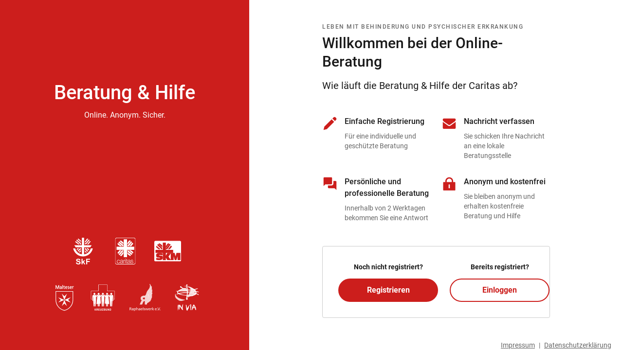

--- FILE ---
content_type: text/html
request_url: https://beratung.caritas.de/behinderung-und-psychische-erkrankung/registration?aid=294
body_size: 414
content:
<!doctype html><html class="no-js" lang="de"><head><meta charset="utf-8"/><title>Beratung & Hilfe</title><meta name="description" content="Beratung & Hilfe – Online. Anonym. Sicher."/><meta name="referrer" content="same-origin"/><meta property="og:title" content="Beratung & Hilfe"/><meta property="og:description" content="Beratung & Hilfe – Online. Anonym. Sicher."/><meta property="og:type" content="website"/><meta name="viewport" content="width=device-width,initial-scale=1,maximum-scale=1,user-scalable=no,shrink-to-fit=no"/><meta name="theme-color" content="#cc1e1c"/><link rel="icon" href="/favicon.ico"/><link rel="apple-touch-icon" href="/logo192.png"/><script defer="defer" src="/static/js/app.bbd0ec36.js"></script><link href="/static/css/app.ba0e3d77.css" rel="stylesheet"></head><body role="document"><div class="app__container"><div id="banner" class="banner"></div><main class="app" id="appRoot"></main></div><div id="overlay"></div></body></html>

--- FILE ---
content_type: text/css
request_url: https://beratung.caritas.de/static/css/app.ba0e3d77.css
body_size: 19354
content:
@media print{*,:after,:before,:first-letter,:first-line{background:transparent!important;box-shadow:none!important;color:#000!important;text-shadow:none!important}a,a:visited{text-decoration:underline}a[href]:after{content:" (" attr(href) ")"}abbr[title]:after{content:" (" attr(title) ")"}a[href^="#"]:after,a[href^="javascript:"]:after{content:""}blockquote,pre{border:1px solid #999;page-break-inside:avoid}thead{display:table-header-group}img,tr{page-break-inside:avoid}img{max-width:100%!important}h2,h3,p{orphans:3;widows:3}h2,h3{page-break-after:avoid}}

/*! sanitize.css v7.0.3 | CC0 License | github.com/csstools/sanitize.css */*,:after,:before{background-repeat:no-repeat;box-sizing:border-box}:after,:before{text-decoration:inherit;vertical-align:inherit}html{cursor:default;font-family:system-ui,-apple-system,Segoe UI,Roboto,Ubuntu,Cantarell,Oxygen,sans-serif,Apple Color Emoji,Segoe UI Emoji,Segoe UI Symbol,Noto Color Emoji;line-height:1.15;tab-size:4;word-break:break-word}body{margin:0}h1{font-size:2em;margin:.67em 0}hr{height:0;overflow:visible}main{display:block}nav ol,nav ul{list-style:none}pre{font-family:Menlo,Consolas,Roboto Mono,Ubuntu Monospace,Oxygen Mono,Liberation Mono,monospace;font-size:1em}a{background-color:initial}abbr[title]{text-decoration:underline;-webkit-text-decoration:underline dotted;text-decoration:underline dotted}b,strong{font-weight:bolder}code,kbd,samp{font-family:Menlo,Consolas,Roboto Mono,Ubuntu Monospace,Oxygen Mono,Liberation Mono,monospace;font-size:1em}small{font-size:80%}::selection{background-color:#b3d4fc;color:#000;text-shadow:none}audio,canvas,iframe,img,svg,video{vertical-align:middle}audio,video{display:inline-block}audio:not([controls]){display:none;height:0}img{border-style:none}svg{fill:currentColor}svg:not(:root){overflow:hidden}table{border-collapse:collapse}button,input,select,textarea{font-family:inherit;font-size:inherit;line-height:inherit}button,input,select{margin:0}button{overflow:visible;text-transform:none}[type=button],[type=reset],[type=submit],button{-webkit-appearance:button}fieldset{padding:.35em .75em .625em}input{overflow:visible}legend{color:inherit;display:table;max-width:100%;white-space:normal}progress{display:inline-block;vertical-align:initial}select{text-transform:none}textarea{margin:0;overflow:auto;resize:vertical}[type=checkbox],[type=radio]{padding:0}[type=search]{-webkit-appearance:textfield;outline-offset:-2px}::-webkit-inner-spin-button,::-webkit-outer-spin-button{height:auto}::-webkit-input-placeholder{color:inherit;opacity:.54}::-webkit-search-decoration{-webkit-appearance:none}::-webkit-file-upload-button{-webkit-appearance:button;font:inherit}::-moz-focus-inner{border-style:none;padding:0}:-moz-focusring{outline:1px dotted ButtonText}details,dialog{display:block}dialog{background-color:#fff;border:solid;color:#000;height:-moz-fit-content;height:-webkit-fit-content;height:fit-content;left:0;margin:auto;padding:1em;position:absolute;right:0;width:-moz-fit-content;width:-webkit-fit-content;width:fit-content}dialog:not([open]){display:none}summary{display:list-item}canvas{display:inline-block}template{display:none}[tabindex],a,area,button,input,label,select,summary,textarea{touch-action:manipulation}[hidden]{display:none}[aria-busy=true]{cursor:progress}[aria-controls]{cursor:pointer}[aria-disabled],[disabled]{cursor:not-allowed}[aria-hidden=false][hidden]:not(:focus){clip:rect(0,0,0,0);display:inherit;position:absolute}body,html{min-height:100%;min-width:300px}.app,.app__container,.stageLayout,body,html{height:100%}html{-ms-text-size-adjust:100%;-webkit-text-size-adjust:100%;box-sizing:border-box}*,:after,:before{box-sizing:inherit}:root{--skin-color-primary-foreground-dark:rgba(0,0,0,.9);--skin-color-primary-foreground-light:#fff}body{-moz-osx-font-smoothing:grayscale;-webkit-font-smoothing:antialiased;background-color:#fff;background-color:var(--skin-color-body-background,#fff);color:rgba(0,0,0,.9);font-family:Roboto,sans-serif;font-size:16px;line-height:24px;min-width:300px}hr{border-bottom:0;border-color:rgba(0,0,0,.2);margin:0 0 16px;width:100%}[role=button]{cursor:pointer}[role=button]:hover{color:#a31816;color:var(--skin-color-primary-contrast-safe,#a31816)}[role=button]:hover .formAccordionItem__index{border:1px solid #a31816}.layout--default{margin:0}.content{height:100%}.content:after,.content:before{content:" ";display:table}.content:after{clear:both}.content>article{height:100%}.banner{left:0;padding:0;position:-webkit-sticky;position:sticky;z-index:51}.banner,.banner__element{margin:0;top:0;width:100%}.banner__element{background:#ff9f00;color:rgba(0,0,0,.9);font-size:16px;line-height:24px;padding:16px 64px;position:relative;text-align:left}@media (min-width:900px){.banner__element{padding:16px 96px 16px 64px}}.banner__element a{color:#fff;text-decoration:underline}.banner__element a:hover{color:#f4d2d1}.banner__element>svg{height:24px;left:16px;position:absolute;width:24px}@media (min-width:900px){.banner__element>svg{left:24px;top:50%;-webkit-transform:translateY(-50%);transform:translateY(-50%)}}.banner__element button.close{background-color:initial;border:initial;position:absolute;right:16px;top:16px}@media (min-width:900px){.banner__element button.close{right:24px;top:50%;-webkit-transform:translateY(-50%);transform:translateY(-50%)}}.banner__element button.close svg{height:16px;width:16px}.banner__element button.close svg path{fill:rgba(0,0,0,.9);fill:var(--skin-color-secondary-contrast-safe,rgba(0,0,0,.9));transition:fill .5s ease}.banner__element button.close:hover{background-color:initial;cursor:pointer}.banner__element button.close:hover svg path{fill:#000}:root .ieBanner[style],_:-ms-fullscreen{display:block!important}.d--n{display:none}.d--b{display:block}.d--f{display:flex}@media screen and (min-width:520px){.d-s--n{display:none}.d-s--b{display:block}.d-s--f{display:flex}}@media screen and (min-width:600px){.d-m--n{display:none}.d-m--b{display:block}.d-m--f{display:flex}}@media screen and (min-width:900px){.d-l--n{display:none}.d-l--b{display:block}.d-l--f{display:flex}}@media screen and (min-width:1200px){.d-xl--n{display:none}.d-xl--b{display:block}.d-xl--f{display:flex}}@media screen and (min-width:1600px){.d-xxl--n{display:none}.d-xxl--b{display:block}.d-xxl--f{display:flex}}h1,h2,h3,h4,h5{font-weight:500;margin:0;padding:0}h1{font-size:40px;line-height:50px;margin-bottom:40px}h2{font-size:30px;line-height:38px;margin-bottom:24px}h3{font-size:24px;line-height:32px}h4{font-size:20px;line-height:26px}h5{font-size:16px;line-height:24px}a{color:#cc1e1c;color:var(--skin-color-primary-contrast-safe,#cc1e1c);text-decoration:none;transition:all .6s ease}a:hover{color:#a31816;transition:all .3s ease}sup{font-size:75%}.sr-only{clip:rect(0,0,0,0);border:0;height:1px;margin:-1px;overflow:hidden;padding:0;position:absolute;width:1px}.flex{display:flex}.flex--inline{display:inline-flex}.flex--wrap{flex-wrap:wrap}.flex--nowrap{flex-wrap:nowrap}.flex--fd-row{flex-direction:row}.flex--fd-row-reverse{flex-direction:row-reverse}.flex--fd-column{flex-direction:column}.flex--fd-column-reverse{flex-direction:column-reverse}.flex--jc-c{justify-content:center}.flex--jc-fe{justify-content:flex-end}.flex--jc-fs{justify-content:flex-start}.flex--jc-sa{justify-content:space-around}.flex--jc-sb{justify-content:space-between}.flex--jc-se{justify-content:space-evenly}.flex--jc-s{justify-content:stretch}.flex--ai-c{align-items:center}.flex--ai-fe{align-items:flex-end}.flex--ai-fs{align-items:flex-start}.flex--ai-s{align-items:stretch}.flex>.flex__col{flex:1 1}.flex>.flex__col--0{flex:0 1}.flex>.flex__col--1{flex:1 1}.flex>.flex__col--2{flex:2 1}.flex>.flex__col--3{flex:3 1}.flex>.flex__col--4{flex:4 1}.flex>.flex__col--5{flex:5 1}.flex>.flex__col--6{flex:6 1}.flex>.flex__col--7{flex:7 1}.flex>.flex__col--8{flex:8 1}.flex>.flex__col--9{flex:9 1}.flex>.flex__col--10{flex:10 1}.flex>.flex__col--11{flex:11 1}.flex>.flex__col--12{flex:12 1}.flex>.flex__col--13{flex:13 1}.flex>.flex__col--14{flex:14 1}.flex>.flex__col--15{flex:15 1}.flex>.flex__col--16{flex:16 1}.flex>.flex__col--17{flex:17 1}.flex>.flex__col--18{flex:18 1}.flex>.flex__col--19{flex:19 1}.flex>.flex__col--20{flex:20 1}.flex>.flex__col--21{flex:21 1}.flex>.flex__col--22{flex:22 1}.flex>.flex__col--23{flex:23 1}.flex>.flex__col--24{flex:24 1}.flex>.flex__col--5p{flex:0 0 5%}.flex>.flex__col--10p{flex:0 0 10%}.flex>.flex__col--15p{flex:0 0 15%}.flex>.flex__col--20p{flex:0 0 20%}.flex>.flex__col--25p{flex:0 0 25%}.flex>.flex__col--30p{flex:0 0 30%}.flex>.flex__col--35p{flex:0 0 35%}.flex>.flex__col--40p{flex:0 0 40%}.flex>.flex__col--45p{flex:0 0 45%}.flex>.flex__col--50p{flex:0 0 50%}.flex>.flex__col--55p{flex:0 0 55%}.flex>.flex__col--60p{flex:0 0 60%}.flex>.flex__col--65p{flex:0 0 65%}.flex>.flex__col--70p{flex:0 0 70%}.flex>.flex__col--75p{flex:0 0 75%}.flex>.flex__col--80p{flex:0 0 80%}.flex>.flex__col--85p{flex:0 0 85%}.flex>.flex__col--90p{flex:0 0 90%}.flex>.flex__col--95p{flex:0 0 95%}.flex>.flex__col--100p{flex:0 0 100%}.flex>.flex__col--no-grow{flex-grow:0}.flex>.flex__col--grow{flex-grow:1}.flex>.flex__col--no-shrink{flex-shrink:0}.flex>.flex__col--shrink{flex-shrink:1}@media screen and (min-width:520px){.flex{display:flex}.flex--inline{display:inline-flex}.flex-s--wrap{flex-wrap:wrap}.flex-s--nowrap{flex-wrap:nowrap}.flex-s--fd-row{flex-direction:row}.flex-s--fd-row-reverse{flex-direction:row-reverse}.flex-s--fd-column{flex-direction:column}.flex-s--fd-column-reverse{flex-direction:column-reverse}.flex-s--jc-c{justify-content:center}.flex-s--jc-fe{justify-content:flex-end}.flex-s--jc-fs{justify-content:flex-start}.flex-s--jc-sa{justify-content:space-around}.flex-s--jc-sb{justify-content:space-between}.flex-s--jc-se{justify-content:space-evenly}.flex-s--jc-s{justify-content:stretch}.flex-s--ai-c{align-items:center}.flex-s--ai-fe{align-items:flex-end}.flex-s--ai-fs{align-items:flex-start}.flex-s--ai-s{align-items:stretch}.flex>.flex-s__col{flex:1 1}.flex>.flex-s__col--0{flex:0 1}.flex>.flex-s__col--1{flex:1 1}.flex>.flex-s__col--2{flex:2 1}.flex>.flex-s__col--3{flex:3 1}.flex>.flex-s__col--4{flex:4 1}.flex>.flex-s__col--5{flex:5 1}.flex>.flex-s__col--6{flex:6 1}.flex>.flex-s__col--7{flex:7 1}.flex>.flex-s__col--8{flex:8 1}.flex>.flex-s__col--9{flex:9 1}.flex>.flex-s__col--10{flex:10 1}.flex>.flex-s__col--11{flex:11 1}.flex>.flex-s__col--12{flex:12 1}.flex>.flex-s__col--13{flex:13 1}.flex>.flex-s__col--14{flex:14 1}.flex>.flex-s__col--15{flex:15 1}.flex>.flex-s__col--16{flex:16 1}.flex>.flex-s__col--17{flex:17 1}.flex>.flex-s__col--18{flex:18 1}.flex>.flex-s__col--19{flex:19 1}.flex>.flex-s__col--20{flex:20 1}.flex>.flex-s__col--21{flex:21 1}.flex>.flex-s__col--22{flex:22 1}.flex>.flex-s__col--23{flex:23 1}.flex>.flex-s__col--24{flex:24 1}.flex>.flex-s__col--5p{flex:0 0 5%}.flex>.flex-s__col--10p{flex:0 0 10%}.flex>.flex-s__col--15p{flex:0 0 15%}.flex>.flex-s__col--20p{flex:0 0 20%}.flex>.flex-s__col--25p{flex:0 0 25%}.flex>.flex-s__col--30p{flex:0 0 30%}.flex>.flex-s__col--35p{flex:0 0 35%}.flex>.flex-s__col--40p{flex:0 0 40%}.flex>.flex-s__col--45p{flex:0 0 45%}.flex>.flex-s__col--50p{flex:0 0 50%}.flex>.flex-s__col--55p{flex:0 0 55%}.flex>.flex-s__col--60p{flex:0 0 60%}.flex>.flex-s__col--65p{flex:0 0 65%}.flex>.flex-s__col--70p{flex:0 0 70%}.flex>.flex-s__col--75p{flex:0 0 75%}.flex>.flex-s__col--80p{flex:0 0 80%}.flex>.flex-s__col--85p{flex:0 0 85%}.flex>.flex-s__col--90p{flex:0 0 90%}.flex>.flex-s__col--95p{flex:0 0 95%}.flex>.flex-s__col--100p{flex:0 0 100%}.flex>.flex-s__col--no-grow{flex-grow:0}.flex>.flex-s__col--grow{flex-grow:1}.flex>.flex-s__col--no-shrink{flex-shrink:0}.flex>.flex-s__col--shrink{flex-shrink:1}}@media screen and (min-width:600px){.flex{display:flex}.flex--inline{display:inline-flex}.flex-m--wrap{flex-wrap:wrap}.flex-m--nowrap{flex-wrap:nowrap}.flex-m--fd-row{flex-direction:row}.flex-m--fd-row-reverse{flex-direction:row-reverse}.flex-m--fd-column{flex-direction:column}.flex-m--fd-column-reverse{flex-direction:column-reverse}.flex-m--jc-c{justify-content:center}.flex-m--jc-fe{justify-content:flex-end}.flex-m--jc-fs{justify-content:flex-start}.flex-m--jc-sa{justify-content:space-around}.flex-m--jc-sb{justify-content:space-between}.flex-m--jc-se{justify-content:space-evenly}.flex-m--jc-s{justify-content:stretch}.flex-m--ai-c{align-items:center}.flex-m--ai-fe{align-items:flex-end}.flex-m--ai-fs{align-items:flex-start}.flex-m--ai-s{align-items:stretch}.flex>.flex-m__col{flex:1 1}.flex>.flex-m__col--0{flex:0 1}.flex>.flex-m__col--1{flex:1 1}.flex>.flex-m__col--2{flex:2 1}.flex>.flex-m__col--3{flex:3 1}.flex>.flex-m__col--4{flex:4 1}.flex>.flex-m__col--5{flex:5 1}.flex>.flex-m__col--6{flex:6 1}.flex>.flex-m__col--7{flex:7 1}.flex>.flex-m__col--8{flex:8 1}.flex>.flex-m__col--9{flex:9 1}.flex>.flex-m__col--10{flex:10 1}.flex>.flex-m__col--11{flex:11 1}.flex>.flex-m__col--12{flex:12 1}.flex>.flex-m__col--13{flex:13 1}.flex>.flex-m__col--14{flex:14 1}.flex>.flex-m__col--15{flex:15 1}.flex>.flex-m__col--16{flex:16 1}.flex>.flex-m__col--17{flex:17 1}.flex>.flex-m__col--18{flex:18 1}.flex>.flex-m__col--19{flex:19 1}.flex>.flex-m__col--20{flex:20 1}.flex>.flex-m__col--21{flex:21 1}.flex>.flex-m__col--22{flex:22 1}.flex>.flex-m__col--23{flex:23 1}.flex>.flex-m__col--24{flex:24 1}.flex>.flex-m__col--5p{flex:0 0 5%}.flex>.flex-m__col--10p{flex:0 0 10%}.flex>.flex-m__col--15p{flex:0 0 15%}.flex>.flex-m__col--20p{flex:0 0 20%}.flex>.flex-m__col--25p{flex:0 0 25%}.flex>.flex-m__col--30p{flex:0 0 30%}.flex>.flex-m__col--35p{flex:0 0 35%}.flex>.flex-m__col--40p{flex:0 0 40%}.flex>.flex-m__col--45p{flex:0 0 45%}.flex>.flex-m__col--50p{flex:0 0 50%}.flex>.flex-m__col--55p{flex:0 0 55%}.flex>.flex-m__col--60p{flex:0 0 60%}.flex>.flex-m__col--65p{flex:0 0 65%}.flex>.flex-m__col--70p{flex:0 0 70%}.flex>.flex-m__col--75p{flex:0 0 75%}.flex>.flex-m__col--80p{flex:0 0 80%}.flex>.flex-m__col--85p{flex:0 0 85%}.flex>.flex-m__col--90p{flex:0 0 90%}.flex>.flex-m__col--95p{flex:0 0 95%}.flex>.flex-m__col--100p{flex:0 0 100%}.flex>.flex-m__col--no-grow{flex-grow:0}.flex>.flex-m__col--grow{flex-grow:1}.flex>.flex-m__col--no-shrink{flex-shrink:0}.flex>.flex-m__col--shrink{flex-shrink:1}}@media screen and (min-width:900px){.flex{display:flex}.flex--inline{display:inline-flex}.flex-l--wrap{flex-wrap:wrap}.flex-l--nowrap{flex-wrap:nowrap}.flex-l--fd-row{flex-direction:row}.flex-l--fd-row-reverse{flex-direction:row-reverse}.flex-l--fd-column{flex-direction:column}.flex-l--fd-column-reverse{flex-direction:column-reverse}.flex-l--jc-c{justify-content:center}.flex-l--jc-fe{justify-content:flex-end}.flex-l--jc-fs{justify-content:flex-start}.flex-l--jc-sa{justify-content:space-around}.flex-l--jc-sb{justify-content:space-between}.flex-l--jc-se{justify-content:space-evenly}.flex-l--jc-s{justify-content:stretch}.flex-l--ai-c{align-items:center}.flex-l--ai-fe{align-items:flex-end}.flex-l--ai-fs{align-items:flex-start}.flex-l--ai-s{align-items:stretch}.flex>.flex-l__col{flex:1 1}.flex>.flex-l__col--0{flex:0 1}.flex>.flex-l__col--1{flex:1 1}.flex>.flex-l__col--2{flex:2 1}.flex>.flex-l__col--3{flex:3 1}.flex>.flex-l__col--4{flex:4 1}.flex>.flex-l__col--5{flex:5 1}.flex>.flex-l__col--6{flex:6 1}.flex>.flex-l__col--7{flex:7 1}.flex>.flex-l__col--8{flex:8 1}.flex>.flex-l__col--9{flex:9 1}.flex>.flex-l__col--10{flex:10 1}.flex>.flex-l__col--11{flex:11 1}.flex>.flex-l__col--12{flex:12 1}.flex>.flex-l__col--13{flex:13 1}.flex>.flex-l__col--14{flex:14 1}.flex>.flex-l__col--15{flex:15 1}.flex>.flex-l__col--16{flex:16 1}.flex>.flex-l__col--17{flex:17 1}.flex>.flex-l__col--18{flex:18 1}.flex>.flex-l__col--19{flex:19 1}.flex>.flex-l__col--20{flex:20 1}.flex>.flex-l__col--21{flex:21 1}.flex>.flex-l__col--22{flex:22 1}.flex>.flex-l__col--23{flex:23 1}.flex>.flex-l__col--24{flex:24 1}.flex>.flex-l__col--5p{flex:0 0 5%}.flex>.flex-l__col--10p{flex:0 0 10%}.flex>.flex-l__col--15p{flex:0 0 15%}.flex>.flex-l__col--20p{flex:0 0 20%}.flex>.flex-l__col--25p{flex:0 0 25%}.flex>.flex-l__col--30p{flex:0 0 30%}.flex>.flex-l__col--35p{flex:0 0 35%}.flex>.flex-l__col--40p{flex:0 0 40%}.flex>.flex-l__col--45p{flex:0 0 45%}.flex>.flex-l__col--50p{flex:0 0 50%}.flex>.flex-l__col--55p{flex:0 0 55%}.flex>.flex-l__col--60p{flex:0 0 60%}.flex>.flex-l__col--65p{flex:0 0 65%}.flex>.flex-l__col--70p{flex:0 0 70%}.flex>.flex-l__col--75p{flex:0 0 75%}.flex>.flex-l__col--80p{flex:0 0 80%}.flex>.flex-l__col--85p{flex:0 0 85%}.flex>.flex-l__col--90p{flex:0 0 90%}.flex>.flex-l__col--95p{flex:0 0 95%}.flex>.flex-l__col--100p{flex:0 0 100%}.flex>.flex-l__col--no-grow{flex-grow:0}.flex>.flex-l__col--grow{flex-grow:1}.flex>.flex-l__col--no-shrink{flex-shrink:0}.flex>.flex-l__col--shrink{flex-shrink:1}}@media screen and (min-width:1200px){.flex{display:flex}.flex--inline{display:inline-flex}.flex-xl--wrap{flex-wrap:wrap}.flex-xl--nowrap{flex-wrap:nowrap}.flex-xl--fd-row{flex-direction:row}.flex-xl--fd-row-reverse{flex-direction:row-reverse}.flex-xl--fd-column{flex-direction:column}.flex-xl--fd-column-reverse{flex-direction:column-reverse}.flex-xl--jc-c{justify-content:center}.flex-xl--jc-fe{justify-content:flex-end}.flex-xl--jc-fs{justify-content:flex-start}.flex-xl--jc-sa{justify-content:space-around}.flex-xl--jc-sb{justify-content:space-between}.flex-xl--jc-se{justify-content:space-evenly}.flex-xl--jc-s{justify-content:stretch}.flex-xl--ai-c{align-items:center}.flex-xl--ai-fe{align-items:flex-end}.flex-xl--ai-fs{align-items:flex-start}.flex-xl--ai-s{align-items:stretch}.flex>.flex-xl__col{flex:1 1}.flex>.flex-xl__col--0{flex:0 1}.flex>.flex-xl__col--1{flex:1 1}.flex>.flex-xl__col--2{flex:2 1}.flex>.flex-xl__col--3{flex:3 1}.flex>.flex-xl__col--4{flex:4 1}.flex>.flex-xl__col--5{flex:5 1}.flex>.flex-xl__col--6{flex:6 1}.flex>.flex-xl__col--7{flex:7 1}.flex>.flex-xl__col--8{flex:8 1}.flex>.flex-xl__col--9{flex:9 1}.flex>.flex-xl__col--10{flex:10 1}.flex>.flex-xl__col--11{flex:11 1}.flex>.flex-xl__col--12{flex:12 1}.flex>.flex-xl__col--13{flex:13 1}.flex>.flex-xl__col--14{flex:14 1}.flex>.flex-xl__col--15{flex:15 1}.flex>.flex-xl__col--16{flex:16 1}.flex>.flex-xl__col--17{flex:17 1}.flex>.flex-xl__col--18{flex:18 1}.flex>.flex-xl__col--19{flex:19 1}.flex>.flex-xl__col--20{flex:20 1}.flex>.flex-xl__col--21{flex:21 1}.flex>.flex-xl__col--22{flex:22 1}.flex>.flex-xl__col--23{flex:23 1}.flex>.flex-xl__col--24{flex:24 1}.flex>.flex-xl__col--5p{flex:0 0 5%}.flex>.flex-xl__col--10p{flex:0 0 10%}.flex>.flex-xl__col--15p{flex:0 0 15%}.flex>.flex-xl__col--20p{flex:0 0 20%}.flex>.flex-xl__col--25p{flex:0 0 25%}.flex>.flex-xl__col--30p{flex:0 0 30%}.flex>.flex-xl__col--35p{flex:0 0 35%}.flex>.flex-xl__col--40p{flex:0 0 40%}.flex>.flex-xl__col--45p{flex:0 0 45%}.flex>.flex-xl__col--50p{flex:0 0 50%}.flex>.flex-xl__col--55p{flex:0 0 55%}.flex>.flex-xl__col--60p{flex:0 0 60%}.flex>.flex-xl__col--65p{flex:0 0 65%}.flex>.flex-xl__col--70p{flex:0 0 70%}.flex>.flex-xl__col--75p{flex:0 0 75%}.flex>.flex-xl__col--80p{flex:0 0 80%}.flex>.flex-xl__col--85p{flex:0 0 85%}.flex>.flex-xl__col--90p{flex:0 0 90%}.flex>.flex-xl__col--95p{flex:0 0 95%}.flex>.flex-xl__col--100p{flex:0 0 100%}.flex>.flex-xl__col--no-grow{flex-grow:0}.flex>.flex-xl__col--grow{flex-grow:1}.flex>.flex-xl__col--no-shrink{flex-shrink:0}.flex>.flex-xl__col--shrink{flex-shrink:1}}@media screen and (min-width:1600px){.flex{display:flex}.flex--inline{display:inline-flex}.flex-xxl--wrap{flex-wrap:wrap}.flex-xxl--nowrap{flex-wrap:nowrap}.flex-xxl--fd-row{flex-direction:row}.flex-xxl--fd-row-reverse{flex-direction:row-reverse}.flex-xxl--fd-column{flex-direction:column}.flex-xxl--fd-column-reverse{flex-direction:column-reverse}.flex-xxl--jc-c{justify-content:center}.flex-xxl--jc-fe{justify-content:flex-end}.flex-xxl--jc-fs{justify-content:flex-start}.flex-xxl--jc-sa{justify-content:space-around}.flex-xxl--jc-sb{justify-content:space-between}.flex-xxl--jc-se{justify-content:space-evenly}.flex-xxl--jc-s{justify-content:stretch}.flex-xxl--ai-c{align-items:center}.flex-xxl--ai-fe{align-items:flex-end}.flex-xxl--ai-fs{align-items:flex-start}.flex-xxl--ai-s{align-items:stretch}.flex>.flex-xxl__col{flex:1 1}.flex>.flex-xxl__col--0{flex:0 1}.flex>.flex-xxl__col--1{flex:1 1}.flex>.flex-xxl__col--2{flex:2 1}.flex>.flex-xxl__col--3{flex:3 1}.flex>.flex-xxl__col--4{flex:4 1}.flex>.flex-xxl__col--5{flex:5 1}.flex>.flex-xxl__col--6{flex:6 1}.flex>.flex-xxl__col--7{flex:7 1}.flex>.flex-xxl__col--8{flex:8 1}.flex>.flex-xxl__col--9{flex:9 1}.flex>.flex-xxl__col--10{flex:10 1}.flex>.flex-xxl__col--11{flex:11 1}.flex>.flex-xxl__col--12{flex:12 1}.flex>.flex-xxl__col--13{flex:13 1}.flex>.flex-xxl__col--14{flex:14 1}.flex>.flex-xxl__col--15{flex:15 1}.flex>.flex-xxl__col--16{flex:16 1}.flex>.flex-xxl__col--17{flex:17 1}.flex>.flex-xxl__col--18{flex:18 1}.flex>.flex-xxl__col--19{flex:19 1}.flex>.flex-xxl__col--20{flex:20 1}.flex>.flex-xxl__col--21{flex:21 1}.flex>.flex-xxl__col--22{flex:22 1}.flex>.flex-xxl__col--23{flex:23 1}.flex>.flex-xxl__col--24{flex:24 1}.flex>.flex-xxl__col--5p{flex:0 0 5%}.flex>.flex-xxl__col--10p{flex:0 0 10%}.flex>.flex-xxl__col--15p{flex:0 0 15%}.flex>.flex-xxl__col--20p{flex:0 0 20%}.flex>.flex-xxl__col--25p{flex:0 0 25%}.flex>.flex-xxl__col--30p{flex:0 0 30%}.flex>.flex-xxl__col--35p{flex:0 0 35%}.flex>.flex-xxl__col--40p{flex:0 0 40%}.flex>.flex-xxl__col--45p{flex:0 0 45%}.flex>.flex-xxl__col--50p{flex:0 0 50%}.flex>.flex-xxl__col--55p{flex:0 0 55%}.flex>.flex-xxl__col--60p{flex:0 0 60%}.flex>.flex-xxl__col--65p{flex:0 0 65%}.flex>.flex-xxl__col--70p{flex:0 0 70%}.flex>.flex-xxl__col--75p{flex:0 0 75%}.flex>.flex-xxl__col--80p{flex:0 0 80%}.flex>.flex-xxl__col--85p{flex:0 0 85%}.flex>.flex-xxl__col--90p{flex:0 0 90%}.flex>.flex-xxl__col--95p{flex:0 0 95%}.flex>.flex-xxl__col--100p{flex:0 0 100%}.flex>.flex-xxl__col--no-grow{flex-grow:0}.flex>.flex-xxl__col--grow{flex-grow:1}.flex>.flex-xxl__col--no-shrink{flex-shrink:0}.flex>.flex-xxl__col--shrink{flex-shrink:1}}.f--clear,.f--left,.f--right{content:"";display:block}.f--clear:after{clear:both}.f--left{float:left}.f--right{float:right}.text--bold{font-weight:700}.text--uppercase{text-transform:uppercase}.text--ellipsis{overflow:hidden;text-overflow:ellipsis}.text--nowrap{white-space:nowrap}.text--left{text-align:left}.text--center{text-align:center}.text--right{text-align:right}.text--primary{font-size:16px;line-height:24px}.text--secondary{font-size:12px;line-height:16px}.text--tertiary{font-size:14px}.primary{color:#cc1e1c;color:var(--skin-color-primary-contrast-safe,#cc1e1c)}.secondary{color:rgba(0,0,0,.9)}.tertiary{color:rgba(0,0,0,.6)}.p--0,.pt--0,.py--0{padding-top:0}.p--0,.pr--0,.px--0{padding-right:0}.p--0,.pb--0,.py--0{padding-bottom:0}.p--0,.pl--0,.px--0{padding-left:0}.p--1,.pt--1,.py--1{padding-top:8px}.p--1,.pr--1,.px--1{padding-right:8px}.p--1,.pb--1,.py--1{padding-bottom:8px}.p--1,.pl--1,.px--1{padding-left:8px}.p--2,.pt--2,.py--2{padding-top:16px}.p--2,.pr--2,.px--2{padding-right:16px}.p--2,.pb--2,.py--2{padding-bottom:16px}.p--2,.pl--2,.px--2{padding-left:16px}.p--3,.pt--3,.py--3{padding-top:24px}.p--3,.pr--3,.px--3{padding-right:24px}.p--3,.pb--3,.py--3{padding-bottom:24px}.p--3,.pl--3,.px--3{padding-left:24px}.p--4,.pt--4,.py--4{padding-top:32px}.p--4,.pr--4,.px--4{padding-right:32px}.p--4,.pb--4,.py--4{padding-bottom:32px}.p--4,.pl--4,.px--4{padding-left:32px}.p--5,.pt--5,.py--5{padding-top:40px}.p--5,.pr--5,.px--5{padding-right:40px}.p--5,.pb--5,.py--5{padding-bottom:40px}.p--5,.pl--5,.px--5{padding-left:40px}.p--6,.pt--6,.py--6{padding-top:48px}.p--6,.pr--6,.px--6{padding-right:48px}.p--6,.pb--6,.py--6{padding-bottom:48px}.p--6,.pl--6,.px--6{padding-left:48px}.p--7,.pt--7,.py--7{padding-top:56px}.p--7,.pr--7,.px--7{padding-right:56px}.p--7,.pb--7,.py--7{padding-bottom:56px}.p--7,.pl--7,.px--7{padding-left:56px}.p--8,.pt--8,.py--8{padding-top:64px}.p--8,.pr--8,.px--8{padding-right:64px}.p--8,.pb--8,.py--8{padding-bottom:64px}.p--8,.pl--8,.px--8{padding-left:64px}.p--9,.pt--9,.py--9{padding-top:72px}.p--9,.pr--9,.px--9{padding-right:72px}.p--9,.pb--9,.py--9{padding-bottom:72px}.p--9,.pl--9,.px--9{padding-left:72px}.p--10,.pt--10,.py--10{padding-top:80px}.p--10,.pr--10,.px--10{padding-right:80px}.p--10,.pb--10,.py--10{padding-bottom:80px}.p--10,.pl--10,.px--10{padding-left:80px}.p--11,.pt--11,.py--11{padding-top:88px}.p--11,.pr--11,.px--11{padding-right:88px}.p--11,.pb--11,.py--11{padding-bottom:88px}.p--11,.pl--11,.px--11{padding-left:88px}.p--12,.pt--12,.py--12{padding-top:96px}.p--12,.pr--12,.px--12{padding-right:96px}.p--12,.pb--12,.py--12{padding-bottom:96px}.p--12,.pl--12,.px--12{padding-left:96px}@media screen and (min-width:520px){.p-s--0,.pt-s--0,.py-s--0{padding-top:0}.p-s--0,.pr-s--0,.px-s--0{padding-right:0}.p-s--0,.pb-s--0,.py-s--0{padding-bottom:0}.p-s--0,.pl-s--0,.px-s--0{padding-left:0}.p-s--1,.pt-s--1,.py-s--1{padding-top:8px}.p-s--1,.pr-s--1,.px-s--1{padding-right:8px}.p-s--1,.pb-s--1,.py-s--1{padding-bottom:8px}.p-s--1,.pl-s--1,.px-s--1{padding-left:8px}.p-s--2,.pt-s--2,.py-s--2{padding-top:16px}.p-s--2,.pr-s--2,.px-s--2{padding-right:16px}.p-s--2,.pb-s--2,.py-s--2{padding-bottom:16px}.p-s--2,.pl-s--2,.px-s--2{padding-left:16px}.p-s--3,.pt-s--3,.py-s--3{padding-top:24px}.p-s--3,.pr-s--3,.px-s--3{padding-right:24px}.p-s--3,.pb-s--3,.py-s--3{padding-bottom:24px}.p-s--3,.pl-s--3,.px-s--3{padding-left:24px}.p-s--4,.pt-s--4,.py-s--4{padding-top:32px}.p-s--4,.pr-s--4,.px-s--4{padding-right:32px}.p-s--4,.pb-s--4,.py-s--4{padding-bottom:32px}.p-s--4,.pl-s--4,.px-s--4{padding-left:32px}.p-s--5,.pt-s--5,.py-s--5{padding-top:40px}.p-s--5,.pr-s--5,.px-s--5{padding-right:40px}.p-s--5,.pb-s--5,.py-s--5{padding-bottom:40px}.p-s--5,.pl-s--5,.px-s--5{padding-left:40px}.p-s--6,.pt-s--6,.py-s--6{padding-top:48px}.p-s--6,.pr-s--6,.px-s--6{padding-right:48px}.p-s--6,.pb-s--6,.py-s--6{padding-bottom:48px}.p-s--6,.pl-s--6,.px-s--6{padding-left:48px}.p-s--7,.pt-s--7,.py-s--7{padding-top:56px}.p-s--7,.pr-s--7,.px-s--7{padding-right:56px}.p-s--7,.pb-s--7,.py-s--7{padding-bottom:56px}.p-s--7,.pl-s--7,.px-s--7{padding-left:56px}.p-s--8,.pt-s--8,.py-s--8{padding-top:64px}.p-s--8,.pr-s--8,.px-s--8{padding-right:64px}.p-s--8,.pb-s--8,.py-s--8{padding-bottom:64px}.p-s--8,.pl-s--8,.px-s--8{padding-left:64px}.p-s--9,.pt-s--9,.py-s--9{padding-top:72px}.p-s--9,.pr-s--9,.px-s--9{padding-right:72px}.p-s--9,.pb-s--9,.py-s--9{padding-bottom:72px}.p-s--9,.pl-s--9,.px-s--9{padding-left:72px}.p-s--10,.pt-s--10,.py-s--10{padding-top:80px}.p-s--10,.pr-s--10,.px-s--10{padding-right:80px}.p-s--10,.pb-s--10,.py-s--10{padding-bottom:80px}.p-s--10,.pl-s--10,.px-s--10{padding-left:80px}.p-s--11,.pt-s--11,.py-s--11{padding-top:88px}.p-s--11,.pr-s--11,.px-s--11{padding-right:88px}.p-s--11,.pb-s--11,.py-s--11{padding-bottom:88px}.p-s--11,.pl-s--11,.px-s--11{padding-left:88px}.p-s--12,.pt-s--12,.py-s--12{padding-top:96px}.p-s--12,.pr-s--12,.px-s--12{padding-right:96px}.p-s--12,.pb-s--12,.py-s--12{padding-bottom:96px}.p-s--12,.pl-s--12,.px-s--12{padding-left:96px}}@media screen and (min-width:600px){.p-m--0,.pt-m--0,.py-m--0{padding-top:0}.p-m--0,.pr-m--0,.px-m--0{padding-right:0}.p-m--0,.pb-m--0,.py-m--0{padding-bottom:0}.p-m--0,.pl-m--0,.px-m--0{padding-left:0}.p-m--1,.pt-m--1,.py-m--1{padding-top:8px}.p-m--1,.pr-m--1,.px-m--1{padding-right:8px}.p-m--1,.pb-m--1,.py-m--1{padding-bottom:8px}.p-m--1,.pl-m--1,.px-m--1{padding-left:8px}.p-m--2,.pt-m--2,.py-m--2{padding-top:16px}.p-m--2,.pr-m--2,.px-m--2{padding-right:16px}.p-m--2,.pb-m--2,.py-m--2{padding-bottom:16px}.p-m--2,.pl-m--2,.px-m--2{padding-left:16px}.p-m--3,.pt-m--3,.py-m--3{padding-top:24px}.p-m--3,.pr-m--3,.px-m--3{padding-right:24px}.p-m--3,.pb-m--3,.py-m--3{padding-bottom:24px}.p-m--3,.pl-m--3,.px-m--3{padding-left:24px}.p-m--4,.pt-m--4,.py-m--4{padding-top:32px}.p-m--4,.pr-m--4,.px-m--4{padding-right:32px}.p-m--4,.pb-m--4,.py-m--4{padding-bottom:32px}.p-m--4,.pl-m--4,.px-m--4{padding-left:32px}.p-m--5,.pt-m--5,.py-m--5{padding-top:40px}.p-m--5,.pr-m--5,.px-m--5{padding-right:40px}.p-m--5,.pb-m--5,.py-m--5{padding-bottom:40px}.p-m--5,.pl-m--5,.px-m--5{padding-left:40px}.p-m--6,.pt-m--6,.py-m--6{padding-top:48px}.p-m--6,.pr-m--6,.px-m--6{padding-right:48px}.p-m--6,.pb-m--6,.py-m--6{padding-bottom:48px}.p-m--6,.pl-m--6,.px-m--6{padding-left:48px}.p-m--7,.pt-m--7,.py-m--7{padding-top:56px}.p-m--7,.pr-m--7,.px-m--7{padding-right:56px}.p-m--7,.pb-m--7,.py-m--7{padding-bottom:56px}.p-m--7,.pl-m--7,.px-m--7{padding-left:56px}.p-m--8,.pt-m--8,.py-m--8{padding-top:64px}.p-m--8,.pr-m--8,.px-m--8{padding-right:64px}.p-m--8,.pb-m--8,.py-m--8{padding-bottom:64px}.p-m--8,.pl-m--8,.px-m--8{padding-left:64px}.p-m--9,.pt-m--9,.py-m--9{padding-top:72px}.p-m--9,.pr-m--9,.px-m--9{padding-right:72px}.p-m--9,.pb-m--9,.py-m--9{padding-bottom:72px}.p-m--9,.pl-m--9,.px-m--9{padding-left:72px}.p-m--10,.pt-m--10,.py-m--10{padding-top:80px}.p-m--10,.pr-m--10,.px-m--10{padding-right:80px}.p-m--10,.pb-m--10,.py-m--10{padding-bottom:80px}.p-m--10,.pl-m--10,.px-m--10{padding-left:80px}.p-m--11,.pt-m--11,.py-m--11{padding-top:88px}.p-m--11,.pr-m--11,.px-m--11{padding-right:88px}.p-m--11,.pb-m--11,.py-m--11{padding-bottom:88px}.p-m--11,.pl-m--11,.px-m--11{padding-left:88px}.p-m--12,.pt-m--12,.py-m--12{padding-top:96px}.p-m--12,.pr-m--12,.px-m--12{padding-right:96px}.p-m--12,.pb-m--12,.py-m--12{padding-bottom:96px}.p-m--12,.pl-m--12,.px-m--12{padding-left:96px}}@media screen and (min-width:900px){.p-l--0,.pt-l--0,.py-l--0{padding-top:0}.p-l--0,.pr-l--0,.px-l--0{padding-right:0}.p-l--0,.pb-l--0,.py-l--0{padding-bottom:0}.p-l--0,.pl-l--0,.px-l--0{padding-left:0}.p-l--1,.pt-l--1,.py-l--1{padding-top:8px}.p-l--1,.pr-l--1,.px-l--1{padding-right:8px}.p-l--1,.pb-l--1,.py-l--1{padding-bottom:8px}.p-l--1,.pl-l--1,.px-l--1{padding-left:8px}.p-l--2,.pt-l--2,.py-l--2{padding-top:16px}.p-l--2,.pr-l--2,.px-l--2{padding-right:16px}.p-l--2,.pb-l--2,.py-l--2{padding-bottom:16px}.p-l--2,.pl-l--2,.px-l--2{padding-left:16px}.p-l--3,.pt-l--3,.py-l--3{padding-top:24px}.p-l--3,.pr-l--3,.px-l--3{padding-right:24px}.p-l--3,.pb-l--3,.py-l--3{padding-bottom:24px}.p-l--3,.pl-l--3,.px-l--3{padding-left:24px}.p-l--4,.pt-l--4,.py-l--4{padding-top:32px}.p-l--4,.pr-l--4,.px-l--4{padding-right:32px}.p-l--4,.pb-l--4,.py-l--4{padding-bottom:32px}.p-l--4,.pl-l--4,.px-l--4{padding-left:32px}.p-l--5,.pt-l--5,.py-l--5{padding-top:40px}.p-l--5,.pr-l--5,.px-l--5{padding-right:40px}.p-l--5,.pb-l--5,.py-l--5{padding-bottom:40px}.p-l--5,.pl-l--5,.px-l--5{padding-left:40px}.p-l--6,.pt-l--6,.py-l--6{padding-top:48px}.p-l--6,.pr-l--6,.px-l--6{padding-right:48px}.p-l--6,.pb-l--6,.py-l--6{padding-bottom:48px}.p-l--6,.pl-l--6,.px-l--6{padding-left:48px}.p-l--7,.pt-l--7,.py-l--7{padding-top:56px}.p-l--7,.pr-l--7,.px-l--7{padding-right:56px}.p-l--7,.pb-l--7,.py-l--7{padding-bottom:56px}.p-l--7,.pl-l--7,.px-l--7{padding-left:56px}.p-l--8,.pt-l--8,.py-l--8{padding-top:64px}.p-l--8,.pr-l--8,.px-l--8{padding-right:64px}.p-l--8,.pb-l--8,.py-l--8{padding-bottom:64px}.p-l--8,.pl-l--8,.px-l--8{padding-left:64px}.p-l--9,.pt-l--9,.py-l--9{padding-top:72px}.p-l--9,.pr-l--9,.px-l--9{padding-right:72px}.p-l--9,.pb-l--9,.py-l--9{padding-bottom:72px}.p-l--9,.pl-l--9,.px-l--9{padding-left:72px}.p-l--10,.pt-l--10,.py-l--10{padding-top:80px}.p-l--10,.pr-l--10,.px-l--10{padding-right:80px}.p-l--10,.pb-l--10,.py-l--10{padding-bottom:80px}.p-l--10,.pl-l--10,.px-l--10{padding-left:80px}.p-l--11,.pt-l--11,.py-l--11{padding-top:88px}.p-l--11,.pr-l--11,.px-l--11{padding-right:88px}.p-l--11,.pb-l--11,.py-l--11{padding-bottom:88px}.p-l--11,.pl-l--11,.px-l--11{padding-left:88px}.p-l--12,.pt-l--12,.py-l--12{padding-top:96px}.p-l--12,.pr-l--12,.px-l--12{padding-right:96px}.p-l--12,.pb-l--12,.py-l--12{padding-bottom:96px}.p-l--12,.pl-l--12,.px-l--12{padding-left:96px}}@media screen and (min-width:1200px){.p-xl--0,.pt-xl--0,.py-xl--0{padding-top:0}.p-xl--0,.pr-xl--0,.px-xl--0{padding-right:0}.p-xl--0,.pb-xl--0,.py-xl--0{padding-bottom:0}.p-xl--0,.pl-xl--0,.px-xl--0{padding-left:0}.p-xl--1,.pt-xl--1,.py-xl--1{padding-top:8px}.p-xl--1,.pr-xl--1,.px-xl--1{padding-right:8px}.p-xl--1,.pb-xl--1,.py-xl--1{padding-bottom:8px}.p-xl--1,.pl-xl--1,.px-xl--1{padding-left:8px}.p-xl--2,.pt-xl--2,.py-xl--2{padding-top:16px}.p-xl--2,.pr-xl--2,.px-xl--2{padding-right:16px}.p-xl--2,.pb-xl--2,.py-xl--2{padding-bottom:16px}.p-xl--2,.pl-xl--2,.px-xl--2{padding-left:16px}.p-xl--3,.pt-xl--3,.py-xl--3{padding-top:24px}.p-xl--3,.pr-xl--3,.px-xl--3{padding-right:24px}.p-xl--3,.pb-xl--3,.py-xl--3{padding-bottom:24px}.p-xl--3,.pl-xl--3,.px-xl--3{padding-left:24px}.p-xl--4,.pt-xl--4,.py-xl--4{padding-top:32px}.p-xl--4,.pr-xl--4,.px-xl--4{padding-right:32px}.p-xl--4,.pb-xl--4,.py-xl--4{padding-bottom:32px}.p-xl--4,.pl-xl--4,.px-xl--4{padding-left:32px}.p-xl--5,.pt-xl--5,.py-xl--5{padding-top:40px}.p-xl--5,.pr-xl--5,.px-xl--5{padding-right:40px}.p-xl--5,.pb-xl--5,.py-xl--5{padding-bottom:40px}.p-xl--5,.pl-xl--5,.px-xl--5{padding-left:40px}.p-xl--6,.pt-xl--6,.py-xl--6{padding-top:48px}.p-xl--6,.pr-xl--6,.px-xl--6{padding-right:48px}.p-xl--6,.pb-xl--6,.py-xl--6{padding-bottom:48px}.p-xl--6,.pl-xl--6,.px-xl--6{padding-left:48px}.p-xl--7,.pt-xl--7,.py-xl--7{padding-top:56px}.p-xl--7,.pr-xl--7,.px-xl--7{padding-right:56px}.p-xl--7,.pb-xl--7,.py-xl--7{padding-bottom:56px}.p-xl--7,.pl-xl--7,.px-xl--7{padding-left:56px}.p-xl--8,.pt-xl--8,.py-xl--8{padding-top:64px}.p-xl--8,.pr-xl--8,.px-xl--8{padding-right:64px}.p-xl--8,.pb-xl--8,.py-xl--8{padding-bottom:64px}.p-xl--8,.pl-xl--8,.px-xl--8{padding-left:64px}.p-xl--9,.pt-xl--9,.py-xl--9{padding-top:72px}.p-xl--9,.pr-xl--9,.px-xl--9{padding-right:72px}.p-xl--9,.pb-xl--9,.py-xl--9{padding-bottom:72px}.p-xl--9,.pl-xl--9,.px-xl--9{padding-left:72px}.p-xl--10,.pt-xl--10,.py-xl--10{padding-top:80px}.p-xl--10,.pr-xl--10,.px-xl--10{padding-right:80px}.p-xl--10,.pb-xl--10,.py-xl--10{padding-bottom:80px}.p-xl--10,.pl-xl--10,.px-xl--10{padding-left:80px}.p-xl--11,.pt-xl--11,.py-xl--11{padding-top:88px}.p-xl--11,.pr-xl--11,.px-xl--11{padding-right:88px}.p-xl--11,.pb-xl--11,.py-xl--11{padding-bottom:88px}.p-xl--11,.pl-xl--11,.px-xl--11{padding-left:88px}.p-xl--12,.pt-xl--12,.py-xl--12{padding-top:96px}.p-xl--12,.pr-xl--12,.px-xl--12{padding-right:96px}.p-xl--12,.pb-xl--12,.py-xl--12{padding-bottom:96px}.p-xl--12,.pl-xl--12,.px-xl--12{padding-left:96px}}@media screen and (min-width:1600px){.p-xxl--0,.pt-xxl--0,.py-xxl--0{padding-top:0}.p-xxl--0,.pr-xxl--0,.px-xxl--0{padding-right:0}.p-xxl--0,.pb-xxl--0,.py-xxl--0{padding-bottom:0}.p-xxl--0,.pl-xxl--0,.px-xxl--0{padding-left:0}.p-xxl--1,.pt-xxl--1,.py-xxl--1{padding-top:8px}.p-xxl--1,.pr-xxl--1,.px-xxl--1{padding-right:8px}.p-xxl--1,.pb-xxl--1,.py-xxl--1{padding-bottom:8px}.p-xxl--1,.pl-xxl--1,.px-xxl--1{padding-left:8px}.p-xxl--2,.pt-xxl--2,.py-xxl--2{padding-top:16px}.p-xxl--2,.pr-xxl--2,.px-xxl--2{padding-right:16px}.p-xxl--2,.pb-xxl--2,.py-xxl--2{padding-bottom:16px}.p-xxl--2,.pl-xxl--2,.px-xxl--2{padding-left:16px}.p-xxl--3,.pt-xxl--3,.py-xxl--3{padding-top:24px}.p-xxl--3,.pr-xxl--3,.px-xxl--3{padding-right:24px}.p-xxl--3,.pb-xxl--3,.py-xxl--3{padding-bottom:24px}.p-xxl--3,.pl-xxl--3,.px-xxl--3{padding-left:24px}.p-xxl--4,.pt-xxl--4,.py-xxl--4{padding-top:32px}.p-xxl--4,.pr-xxl--4,.px-xxl--4{padding-right:32px}.p-xxl--4,.pb-xxl--4,.py-xxl--4{padding-bottom:32px}.p-xxl--4,.pl-xxl--4,.px-xxl--4{padding-left:32px}.p-xxl--5,.pt-xxl--5,.py-xxl--5{padding-top:40px}.p-xxl--5,.pr-xxl--5,.px-xxl--5{padding-right:40px}.p-xxl--5,.pb-xxl--5,.py-xxl--5{padding-bottom:40px}.p-xxl--5,.pl-xxl--5,.px-xxl--5{padding-left:40px}.p-xxl--6,.pt-xxl--6,.py-xxl--6{padding-top:48px}.p-xxl--6,.pr-xxl--6,.px-xxl--6{padding-right:48px}.p-xxl--6,.pb-xxl--6,.py-xxl--6{padding-bottom:48px}.p-xxl--6,.pl-xxl--6,.px-xxl--6{padding-left:48px}.p-xxl--7,.pt-xxl--7,.py-xxl--7{padding-top:56px}.p-xxl--7,.pr-xxl--7,.px-xxl--7{padding-right:56px}.p-xxl--7,.pb-xxl--7,.py-xxl--7{padding-bottom:56px}.p-xxl--7,.pl-xxl--7,.px-xxl--7{padding-left:56px}.p-xxl--8,.pt-xxl--8,.py-xxl--8{padding-top:64px}.p-xxl--8,.pr-xxl--8,.px-xxl--8{padding-right:64px}.p-xxl--8,.pb-xxl--8,.py-xxl--8{padding-bottom:64px}.p-xxl--8,.pl-xxl--8,.px-xxl--8{padding-left:64px}.p-xxl--9,.pt-xxl--9,.py-xxl--9{padding-top:72px}.p-xxl--9,.pr-xxl--9,.px-xxl--9{padding-right:72px}.p-xxl--9,.pb-xxl--9,.py-xxl--9{padding-bottom:72px}.p-xxl--9,.pl-xxl--9,.px-xxl--9{padding-left:72px}.p-xxl--10,.pt-xxl--10,.py-xxl--10{padding-top:80px}.p-xxl--10,.pr-xxl--10,.px-xxl--10{padding-right:80px}.p-xxl--10,.pb-xxl--10,.py-xxl--10{padding-bottom:80px}.p-xxl--10,.pl-xxl--10,.px-xxl--10{padding-left:80px}.p-xxl--11,.pt-xxl--11,.py-xxl--11{padding-top:88px}.p-xxl--11,.pr-xxl--11,.px-xxl--11{padding-right:88px}.p-xxl--11,.pb-xxl--11,.py-xxl--11{padding-bottom:88px}.p-xxl--11,.pl-xxl--11,.px-xxl--11{padding-left:88px}.p-xxl--12,.pt-xxl--12,.py-xxl--12{padding-top:96px}.p-xxl--12,.pr-xxl--12,.px-xxl--12{padding-right:96px}.p-xxl--12,.pb-xxl--12,.py-xxl--12{padding-bottom:96px}.p-xxl--12,.pl-xxl--12,.px-xxl--12{padding-left:96px}}.m--auto,.mt--auto,.my--auto{margin-top:"auto"}.m--auto,.mr--auto,.mx--auto{margin-right:"auto"}.m--auto,.mb--auto,.my--auto{margin-bottom:"auto"}.m--auto,.ml--auto,.mx--auto{margin-left:"auto"}.m--0,.mt--0,.my--0{margin-top:0}.m--0,.mr--0,.mx--0{margin-right:0}.m--0,.mb--0,.my--0{margin-bottom:0}.m--0,.ml--0,.mx--0{margin-left:0}.m---0,.mt---0,.my---0{margin-top:0}.m---0,.mr---0,.mx---0{margin-right:0}.m---0,.mb---0,.my---0{margin-bottom:0}.m---0,.ml---0,.mx---0{margin-left:0}.m--1,.mt--1,.my--1{margin-top:8px}.m--1,.mr--1,.mx--1{margin-right:8px}.m--1,.mb--1,.my--1{margin-bottom:8px}.m--1,.ml--1,.mx--1{margin-left:8px}.m---1,.mt---1,.my---1{margin-top:-8px}.m---1,.mr---1,.mx---1{margin-right:-8px}.m---1,.mb---1,.my---1{margin-bottom:-8px}.m---1,.ml---1,.mx---1{margin-left:-8px}.m--2,.mt--2,.my--2{margin-top:16px}.m--2,.mr--2,.mx--2{margin-right:16px}.m--2,.mb--2,.my--2{margin-bottom:16px}.m--2,.ml--2,.mx--2{margin-left:16px}.m---2,.mt---2,.my---2{margin-top:-16px}.m---2,.mr---2,.mx---2{margin-right:-16px}.m---2,.mb---2,.my---2{margin-bottom:-16px}.m---2,.ml---2,.mx---2{margin-left:-16px}.m--3,.mt--3,.my--3{margin-top:24px}.m--3,.mr--3,.mx--3{margin-right:24px}.m--3,.mb--3,.my--3{margin-bottom:24px}.m--3,.ml--3,.mx--3{margin-left:24px}.m---3,.mt---3,.my---3{margin-top:-24px}.m---3,.mr---3,.mx---3{margin-right:-24px}.m---3,.mb---3,.my---3{margin-bottom:-24px}.m---3,.ml---3,.mx---3{margin-left:-24px}.m--4,.mt--4,.my--4{margin-top:32px}.m--4,.mr--4,.mx--4{margin-right:32px}.m--4,.mb--4,.my--4{margin-bottom:32px}.m--4,.ml--4,.mx--4{margin-left:32px}.m---4,.mt---4,.my---4{margin-top:-32px}.m---4,.mr---4,.mx---4{margin-right:-32px}.m---4,.mb---4,.my---4{margin-bottom:-32px}.m---4,.ml---4,.mx---4{margin-left:-32px}.m--5,.mt--5,.my--5{margin-top:40px}.m--5,.mr--5,.mx--5{margin-right:40px}.m--5,.mb--5,.my--5{margin-bottom:40px}.m--5,.ml--5,.mx--5{margin-left:40px}.m---5,.mt---5,.my---5{margin-top:-40px}.m---5,.mr---5,.mx---5{margin-right:-40px}.m---5,.mb---5,.my---5{margin-bottom:-40px}.m---5,.ml---5,.mx---5{margin-left:-40px}.m--6,.mt--6,.my--6{margin-top:48px}.m--6,.mr--6,.mx--6{margin-right:48px}.m--6,.mb--6,.my--6{margin-bottom:48px}.m--6,.ml--6,.mx--6{margin-left:48px}.m---6,.mt---6,.my---6{margin-top:-48px}.m---6,.mr---6,.mx---6{margin-right:-48px}.m---6,.mb---6,.my---6{margin-bottom:-48px}.m---6,.ml---6,.mx---6{margin-left:-48px}.m--7,.mt--7,.my--7{margin-top:56px}.m--7,.mr--7,.mx--7{margin-right:56px}.m--7,.mb--7,.my--7{margin-bottom:56px}.m--7,.ml--7,.mx--7{margin-left:56px}.m---7,.mt---7,.my---7{margin-top:-56px}.m---7,.mr---7,.mx---7{margin-right:-56px}.m---7,.mb---7,.my---7{margin-bottom:-56px}.m---7,.ml---7,.mx---7{margin-left:-56px}.m--8,.mt--8,.my--8{margin-top:64px}.m--8,.mr--8,.mx--8{margin-right:64px}.m--8,.mb--8,.my--8{margin-bottom:64px}.m--8,.ml--8,.mx--8{margin-left:64px}.m---8,.mt---8,.my---8{margin-top:-64px}.m---8,.mr---8,.mx---8{margin-right:-64px}.m---8,.mb---8,.my---8{margin-bottom:-64px}.m---8,.ml---8,.mx---8{margin-left:-64px}.m--9,.mt--9,.my--9{margin-top:72px}.m--9,.mr--9,.mx--9{margin-right:72px}.m--9,.mb--9,.my--9{margin-bottom:72px}.m--9,.ml--9,.mx--9{margin-left:72px}.m---9,.mt---9,.my---9{margin-top:-72px}.m---9,.mr---9,.mx---9{margin-right:-72px}.m---9,.mb---9,.my---9{margin-bottom:-72px}.m---9,.ml---9,.mx---9{margin-left:-72px}.m--10,.mt--10,.my--10{margin-top:80px}.m--10,.mr--10,.mx--10{margin-right:80px}.m--10,.mb--10,.my--10{margin-bottom:80px}.m--10,.ml--10,.mx--10{margin-left:80px}.m---10,.mt---10,.my---10{margin-top:-80px}.m---10,.mr---10,.mx---10{margin-right:-80px}.m---10,.mb---10,.my---10{margin-bottom:-80px}.m---10,.ml---10,.mx---10{margin-left:-80px}.m--11,.mt--11,.my--11{margin-top:88px}.m--11,.mr--11,.mx--11{margin-right:88px}.m--11,.mb--11,.my--11{margin-bottom:88px}.m--11,.ml--11,.mx--11{margin-left:88px}.m---11,.mt---11,.my---11{margin-top:-88px}.m---11,.mr---11,.mx---11{margin-right:-88px}.m---11,.mb---11,.my---11{margin-bottom:-88px}.m---11,.ml---11,.mx---11{margin-left:-88px}.m--12,.mt--12,.my--12{margin-top:96px}.m--12,.mr--12,.mx--12{margin-right:96px}.m--12,.mb--12,.my--12{margin-bottom:96px}.m--12,.ml--12,.mx--12{margin-left:96px}.m---12,.mt---12,.my---12{margin-top:-96px}.m---12,.mr---12,.mx---12{margin-right:-96px}.m---12,.mb---12,.my---12{margin-bottom:-96px}.m---12,.ml---12,.mx---12{margin-left:-96px}@media screen and (min-width:520px){.m-s--auto,.mt-s--auto,.my-s--auto{margin-top:"auto"}.m-s--auto,.mr-s--auto,.mx-s--auto{margin-right:"auto"}.m-s--auto,.mb-s--auto,.my-s--auto{margin-bottom:"auto"}.m-s--auto,.ml-s--auto,.mx-s--auto{margin-left:"auto"}.m-s--0,.mt-s--0,.my-s--0{margin-top:0}.m-s--0,.mr-s--0,.mx-s--0{margin-right:0}.m-s--0,.mb-s--0,.my-s--0{margin-bottom:0}.m-s--0,.ml-s--0,.mx-s--0{margin-left:0}.m-s---0,.mt-s---0,.my-s---0{margin-top:0}.m-s---0,.mr-s---0,.mx-s---0{margin-right:0}.m-s---0,.mb-s---0,.my-s---0{margin-bottom:0}.m-s---0,.ml-s---0,.mx-s---0{margin-left:0}.m-s--1,.mt-s--1,.my-s--1{margin-top:8px}.m-s--1,.mr-s--1,.mx-s--1{margin-right:8px}.m-s--1,.mb-s--1,.my-s--1{margin-bottom:8px}.m-s--1,.ml-s--1,.mx-s--1{margin-left:8px}.m-s---1,.mt-s---1,.my-s---1{margin-top:-8px}.m-s---1,.mr-s---1,.mx-s---1{margin-right:-8px}.m-s---1,.mb-s---1,.my-s---1{margin-bottom:-8px}.m-s---1,.ml-s---1,.mx-s---1{margin-left:-8px}.m-s--2,.mt-s--2,.my-s--2{margin-top:16px}.m-s--2,.mr-s--2,.mx-s--2{margin-right:16px}.m-s--2,.mb-s--2,.my-s--2{margin-bottom:16px}.m-s--2,.ml-s--2,.mx-s--2{margin-left:16px}.m-s---2,.mt-s---2,.my-s---2{margin-top:-16px}.m-s---2,.mr-s---2,.mx-s---2{margin-right:-16px}.m-s---2,.mb-s---2,.my-s---2{margin-bottom:-16px}.m-s---2,.ml-s---2,.mx-s---2{margin-left:-16px}.m-s--3,.mt-s--3,.my-s--3{margin-top:24px}.m-s--3,.mr-s--3,.mx-s--3{margin-right:24px}.m-s--3,.mb-s--3,.my-s--3{margin-bottom:24px}.m-s--3,.ml-s--3,.mx-s--3{margin-left:24px}.m-s---3,.mt-s---3,.my-s---3{margin-top:-24px}.m-s---3,.mr-s---3,.mx-s---3{margin-right:-24px}.m-s---3,.mb-s---3,.my-s---3{margin-bottom:-24px}.m-s---3,.ml-s---3,.mx-s---3{margin-left:-24px}.m-s--4,.mt-s--4,.my-s--4{margin-top:32px}.m-s--4,.mr-s--4,.mx-s--4{margin-right:32px}.m-s--4,.mb-s--4,.my-s--4{margin-bottom:32px}.m-s--4,.ml-s--4,.mx-s--4{margin-left:32px}.m-s---4,.mt-s---4,.my-s---4{margin-top:-32px}.m-s---4,.mr-s---4,.mx-s---4{margin-right:-32px}.m-s---4,.mb-s---4,.my-s---4{margin-bottom:-32px}.m-s---4,.ml-s---4,.mx-s---4{margin-left:-32px}.m-s--5,.mt-s--5,.my-s--5{margin-top:40px}.m-s--5,.mr-s--5,.mx-s--5{margin-right:40px}.m-s--5,.mb-s--5,.my-s--5{margin-bottom:40px}.m-s--5,.ml-s--5,.mx-s--5{margin-left:40px}.m-s---5,.mt-s---5,.my-s---5{margin-top:-40px}.m-s---5,.mr-s---5,.mx-s---5{margin-right:-40px}.m-s---5,.mb-s---5,.my-s---5{margin-bottom:-40px}.m-s---5,.ml-s---5,.mx-s---5{margin-left:-40px}.m-s--6,.mt-s--6,.my-s--6{margin-top:48px}.m-s--6,.mr-s--6,.mx-s--6{margin-right:48px}.m-s--6,.mb-s--6,.my-s--6{margin-bottom:48px}.m-s--6,.ml-s--6,.mx-s--6{margin-left:48px}.m-s---6,.mt-s---6,.my-s---6{margin-top:-48px}.m-s---6,.mr-s---6,.mx-s---6{margin-right:-48px}.m-s---6,.mb-s---6,.my-s---6{margin-bottom:-48px}.m-s---6,.ml-s---6,.mx-s---6{margin-left:-48px}.m-s--7,.mt-s--7,.my-s--7{margin-top:56px}.m-s--7,.mr-s--7,.mx-s--7{margin-right:56px}.m-s--7,.mb-s--7,.my-s--7{margin-bottom:56px}.m-s--7,.ml-s--7,.mx-s--7{margin-left:56px}.m-s---7,.mt-s---7,.my-s---7{margin-top:-56px}.m-s---7,.mr-s---7,.mx-s---7{margin-right:-56px}.m-s---7,.mb-s---7,.my-s---7{margin-bottom:-56px}.m-s---7,.ml-s---7,.mx-s---7{margin-left:-56px}.m-s--8,.mt-s--8,.my-s--8{margin-top:64px}.m-s--8,.mr-s--8,.mx-s--8{margin-right:64px}.m-s--8,.mb-s--8,.my-s--8{margin-bottom:64px}.m-s--8,.ml-s--8,.mx-s--8{margin-left:64px}.m-s---8,.mt-s---8,.my-s---8{margin-top:-64px}.m-s---8,.mr-s---8,.mx-s---8{margin-right:-64px}.m-s---8,.mb-s---8,.my-s---8{margin-bottom:-64px}.m-s---8,.ml-s---8,.mx-s---8{margin-left:-64px}.m-s--9,.mt-s--9,.my-s--9{margin-top:72px}.m-s--9,.mr-s--9,.mx-s--9{margin-right:72px}.m-s--9,.mb-s--9,.my-s--9{margin-bottom:72px}.m-s--9,.ml-s--9,.mx-s--9{margin-left:72px}.m-s---9,.mt-s---9,.my-s---9{margin-top:-72px}.m-s---9,.mr-s---9,.mx-s---9{margin-right:-72px}.m-s---9,.mb-s---9,.my-s---9{margin-bottom:-72px}.m-s---9,.ml-s---9,.mx-s---9{margin-left:-72px}.m-s--10,.mt-s--10,.my-s--10{margin-top:80px}.m-s--10,.mr-s--10,.mx-s--10{margin-right:80px}.m-s--10,.mb-s--10,.my-s--10{margin-bottom:80px}.m-s--10,.ml-s--10,.mx-s--10{margin-left:80px}.m-s---10,.mt-s---10,.my-s---10{margin-top:-80px}.m-s---10,.mr-s---10,.mx-s---10{margin-right:-80px}.m-s---10,.mb-s---10,.my-s---10{margin-bottom:-80px}.m-s---10,.ml-s---10,.mx-s---10{margin-left:-80px}.m-s--11,.mt-s--11,.my-s--11{margin-top:88px}.m-s--11,.mr-s--11,.mx-s--11{margin-right:88px}.m-s--11,.mb-s--11,.my-s--11{margin-bottom:88px}.m-s--11,.ml-s--11,.mx-s--11{margin-left:88px}.m-s---11,.mt-s---11,.my-s---11{margin-top:-88px}.m-s---11,.mr-s---11,.mx-s---11{margin-right:-88px}.m-s---11,.mb-s---11,.my-s---11{margin-bottom:-88px}.m-s---11,.ml-s---11,.mx-s---11{margin-left:-88px}.m-s--12,.mt-s--12,.my-s--12{margin-top:96px}.m-s--12,.mr-s--12,.mx-s--12{margin-right:96px}.m-s--12,.mb-s--12,.my-s--12{margin-bottom:96px}.m-s--12,.ml-s--12,.mx-s--12{margin-left:96px}.m-s---12,.mt-s---12,.my-s---12{margin-top:-96px}.m-s---12,.mr-s---12,.mx-s---12{margin-right:-96px}.m-s---12,.mb-s---12,.my-s---12{margin-bottom:-96px}.m-s---12,.ml-s---12,.mx-s---12{margin-left:-96px}}@media screen and (min-width:600px){.m-m--auto,.mt-m--auto,.my-m--auto{margin-top:"auto"}.m-m--auto,.mr-m--auto,.mx-m--auto{margin-right:"auto"}.m-m--auto,.mb-m--auto,.my-m--auto{margin-bottom:"auto"}.m-m--auto,.ml-m--auto,.mx-m--auto{margin-left:"auto"}.m-m--0,.mt-m--0,.my-m--0{margin-top:0}.m-m--0,.mr-m--0,.mx-m--0{margin-right:0}.m-m--0,.mb-m--0,.my-m--0{margin-bottom:0}.m-m--0,.ml-m--0,.mx-m--0{margin-left:0}.m-m---0,.mt-m---0,.my-m---0{margin-top:0}.m-m---0,.mr-m---0,.mx-m---0{margin-right:0}.m-m---0,.mb-m---0,.my-m---0{margin-bottom:0}.m-m---0,.ml-m---0,.mx-m---0{margin-left:0}.m-m--1,.mt-m--1,.my-m--1{margin-top:8px}.m-m--1,.mr-m--1,.mx-m--1{margin-right:8px}.m-m--1,.mb-m--1,.my-m--1{margin-bottom:8px}.m-m--1,.ml-m--1,.mx-m--1{margin-left:8px}.m-m---1,.mt-m---1,.my-m---1{margin-top:-8px}.m-m---1,.mr-m---1,.mx-m---1{margin-right:-8px}.m-m---1,.mb-m---1,.my-m---1{margin-bottom:-8px}.m-m---1,.ml-m---1,.mx-m---1{margin-left:-8px}.m-m--2,.mt-m--2,.my-m--2{margin-top:16px}.m-m--2,.mr-m--2,.mx-m--2{margin-right:16px}.m-m--2,.mb-m--2,.my-m--2{margin-bottom:16px}.m-m--2,.ml-m--2,.mx-m--2{margin-left:16px}.m-m---2,.mt-m---2,.my-m---2{margin-top:-16px}.m-m---2,.mr-m---2,.mx-m---2{margin-right:-16px}.m-m---2,.mb-m---2,.my-m---2{margin-bottom:-16px}.m-m---2,.ml-m---2,.mx-m---2{margin-left:-16px}.m-m--3,.mt-m--3,.my-m--3{margin-top:24px}.m-m--3,.mr-m--3,.mx-m--3{margin-right:24px}.m-m--3,.mb-m--3,.my-m--3{margin-bottom:24px}.m-m--3,.ml-m--3,.mx-m--3{margin-left:24px}.m-m---3,.mt-m---3,.my-m---3{margin-top:-24px}.m-m---3,.mr-m---3,.mx-m---3{margin-right:-24px}.m-m---3,.mb-m---3,.my-m---3{margin-bottom:-24px}.m-m---3,.ml-m---3,.mx-m---3{margin-left:-24px}.m-m--4,.mt-m--4,.my-m--4{margin-top:32px}.m-m--4,.mr-m--4,.mx-m--4{margin-right:32px}.m-m--4,.mb-m--4,.my-m--4{margin-bottom:32px}.m-m--4,.ml-m--4,.mx-m--4{margin-left:32px}.m-m---4,.mt-m---4,.my-m---4{margin-top:-32px}.m-m---4,.mr-m---4,.mx-m---4{margin-right:-32px}.m-m---4,.mb-m---4,.my-m---4{margin-bottom:-32px}.m-m---4,.ml-m---4,.mx-m---4{margin-left:-32px}.m-m--5,.mt-m--5,.my-m--5{margin-top:40px}.m-m--5,.mr-m--5,.mx-m--5{margin-right:40px}.m-m--5,.mb-m--5,.my-m--5{margin-bottom:40px}.m-m--5,.ml-m--5,.mx-m--5{margin-left:40px}.m-m---5,.mt-m---5,.my-m---5{margin-top:-40px}.m-m---5,.mr-m---5,.mx-m---5{margin-right:-40px}.m-m---5,.mb-m---5,.my-m---5{margin-bottom:-40px}.m-m---5,.ml-m---5,.mx-m---5{margin-left:-40px}.m-m--6,.mt-m--6,.my-m--6{margin-top:48px}.m-m--6,.mr-m--6,.mx-m--6{margin-right:48px}.m-m--6,.mb-m--6,.my-m--6{margin-bottom:48px}.m-m--6,.ml-m--6,.mx-m--6{margin-left:48px}.m-m---6,.mt-m---6,.my-m---6{margin-top:-48px}.m-m---6,.mr-m---6,.mx-m---6{margin-right:-48px}.m-m---6,.mb-m---6,.my-m---6{margin-bottom:-48px}.m-m---6,.ml-m---6,.mx-m---6{margin-left:-48px}.m-m--7,.mt-m--7,.my-m--7{margin-top:56px}.m-m--7,.mr-m--7,.mx-m--7{margin-right:56px}.m-m--7,.mb-m--7,.my-m--7{margin-bottom:56px}.m-m--7,.ml-m--7,.mx-m--7{margin-left:56px}.m-m---7,.mt-m---7,.my-m---7{margin-top:-56px}.m-m---7,.mr-m---7,.mx-m---7{margin-right:-56px}.m-m---7,.mb-m---7,.my-m---7{margin-bottom:-56px}.m-m---7,.ml-m---7,.mx-m---7{margin-left:-56px}.m-m--8,.mt-m--8,.my-m--8{margin-top:64px}.m-m--8,.mr-m--8,.mx-m--8{margin-right:64px}.m-m--8,.mb-m--8,.my-m--8{margin-bottom:64px}.m-m--8,.ml-m--8,.mx-m--8{margin-left:64px}.m-m---8,.mt-m---8,.my-m---8{margin-top:-64px}.m-m---8,.mr-m---8,.mx-m---8{margin-right:-64px}.m-m---8,.mb-m---8,.my-m---8{margin-bottom:-64px}.m-m---8,.ml-m---8,.mx-m---8{margin-left:-64px}.m-m--9,.mt-m--9,.my-m--9{margin-top:72px}.m-m--9,.mr-m--9,.mx-m--9{margin-right:72px}.m-m--9,.mb-m--9,.my-m--9{margin-bottom:72px}.m-m--9,.ml-m--9,.mx-m--9{margin-left:72px}.m-m---9,.mt-m---9,.my-m---9{margin-top:-72px}.m-m---9,.mr-m---9,.mx-m---9{margin-right:-72px}.m-m---9,.mb-m---9,.my-m---9{margin-bottom:-72px}.m-m---9,.ml-m---9,.mx-m---9{margin-left:-72px}.m-m--10,.mt-m--10,.my-m--10{margin-top:80px}.m-m--10,.mr-m--10,.mx-m--10{margin-right:80px}.m-m--10,.mb-m--10,.my-m--10{margin-bottom:80px}.m-m--10,.ml-m--10,.mx-m--10{margin-left:80px}.m-m---10,.mt-m---10,.my-m---10{margin-top:-80px}.m-m---10,.mr-m---10,.mx-m---10{margin-right:-80px}.m-m---10,.mb-m---10,.my-m---10{margin-bottom:-80px}.m-m---10,.ml-m---10,.mx-m---10{margin-left:-80px}.m-m--11,.mt-m--11,.my-m--11{margin-top:88px}.m-m--11,.mr-m--11,.mx-m--11{margin-right:88px}.m-m--11,.mb-m--11,.my-m--11{margin-bottom:88px}.m-m--11,.ml-m--11,.mx-m--11{margin-left:88px}.m-m---11,.mt-m---11,.my-m---11{margin-top:-88px}.m-m---11,.mr-m---11,.mx-m---11{margin-right:-88px}.m-m---11,.mb-m---11,.my-m---11{margin-bottom:-88px}.m-m---11,.ml-m---11,.mx-m---11{margin-left:-88px}.m-m--12,.mt-m--12,.my-m--12{margin-top:96px}.m-m--12,.mr-m--12,.mx-m--12{margin-right:96px}.m-m--12,.mb-m--12,.my-m--12{margin-bottom:96px}.m-m--12,.ml-m--12,.mx-m--12{margin-left:96px}.m-m---12,.mt-m---12,.my-m---12{margin-top:-96px}.m-m---12,.mr-m---12,.mx-m---12{margin-right:-96px}.m-m---12,.mb-m---12,.my-m---12{margin-bottom:-96px}.m-m---12,.ml-m---12,.mx-m---12{margin-left:-96px}}@media screen and (min-width:900px){.m-l--auto,.mt-l--auto,.my-l--auto{margin-top:"auto"}.m-l--auto,.mr-l--auto,.mx-l--auto{margin-right:"auto"}.m-l--auto,.mb-l--auto,.my-l--auto{margin-bottom:"auto"}.m-l--auto,.ml-l--auto,.mx-l--auto{margin-left:"auto"}.m-l--0,.mt-l--0,.my-l--0{margin-top:0}.m-l--0,.mr-l--0,.mx-l--0{margin-right:0}.m-l--0,.mb-l--0,.my-l--0{margin-bottom:0}.m-l--0,.ml-l--0,.mx-l--0{margin-left:0}.m-l---0,.mt-l---0,.my-l---0{margin-top:0}.m-l---0,.mr-l---0,.mx-l---0{margin-right:0}.m-l---0,.mb-l---0,.my-l---0{margin-bottom:0}.m-l---0,.ml-l---0,.mx-l---0{margin-left:0}.m-l--1,.mt-l--1,.my-l--1{margin-top:8px}.m-l--1,.mr-l--1,.mx-l--1{margin-right:8px}.m-l--1,.mb-l--1,.my-l--1{margin-bottom:8px}.m-l--1,.ml-l--1,.mx-l--1{margin-left:8px}.m-l---1,.mt-l---1,.my-l---1{margin-top:-8px}.m-l---1,.mr-l---1,.mx-l---1{margin-right:-8px}.m-l---1,.mb-l---1,.my-l---1{margin-bottom:-8px}.m-l---1,.ml-l---1,.mx-l---1{margin-left:-8px}.m-l--2,.mt-l--2,.my-l--2{margin-top:16px}.m-l--2,.mr-l--2,.mx-l--2{margin-right:16px}.m-l--2,.mb-l--2,.my-l--2{margin-bottom:16px}.m-l--2,.ml-l--2,.mx-l--2{margin-left:16px}.m-l---2,.mt-l---2,.my-l---2{margin-top:-16px}.m-l---2,.mr-l---2,.mx-l---2{margin-right:-16px}.m-l---2,.mb-l---2,.my-l---2{margin-bottom:-16px}.m-l---2,.ml-l---2,.mx-l---2{margin-left:-16px}.m-l--3,.mt-l--3,.my-l--3{margin-top:24px}.m-l--3,.mr-l--3,.mx-l--3{margin-right:24px}.m-l--3,.mb-l--3,.my-l--3{margin-bottom:24px}.m-l--3,.ml-l--3,.mx-l--3{margin-left:24px}.m-l---3,.mt-l---3,.my-l---3{margin-top:-24px}.m-l---3,.mr-l---3,.mx-l---3{margin-right:-24px}.m-l---3,.mb-l---3,.my-l---3{margin-bottom:-24px}.m-l---3,.ml-l---3,.mx-l---3{margin-left:-24px}.m-l--4,.mt-l--4,.my-l--4{margin-top:32px}.m-l--4,.mr-l--4,.mx-l--4{margin-right:32px}.m-l--4,.mb-l--4,.my-l--4{margin-bottom:32px}.m-l--4,.ml-l--4,.mx-l--4{margin-left:32px}.m-l---4,.mt-l---4,.my-l---4{margin-top:-32px}.m-l---4,.mr-l---4,.mx-l---4{margin-right:-32px}.m-l---4,.mb-l---4,.my-l---4{margin-bottom:-32px}.m-l---4,.ml-l---4,.mx-l---4{margin-left:-32px}.m-l--5,.mt-l--5,.my-l--5{margin-top:40px}.m-l--5,.mr-l--5,.mx-l--5{margin-right:40px}.m-l--5,.mb-l--5,.my-l--5{margin-bottom:40px}.m-l--5,.ml-l--5,.mx-l--5{margin-left:40px}.m-l---5,.mt-l---5,.my-l---5{margin-top:-40px}.m-l---5,.mr-l---5,.mx-l---5{margin-right:-40px}.m-l---5,.mb-l---5,.my-l---5{margin-bottom:-40px}.m-l---5,.ml-l---5,.mx-l---5{margin-left:-40px}.m-l--6,.mt-l--6,.my-l--6{margin-top:48px}.m-l--6,.mr-l--6,.mx-l--6{margin-right:48px}.m-l--6,.mb-l--6,.my-l--6{margin-bottom:48px}.m-l--6,.ml-l--6,.mx-l--6{margin-left:48px}.m-l---6,.mt-l---6,.my-l---6{margin-top:-48px}.m-l---6,.mr-l---6,.mx-l---6{margin-right:-48px}.m-l---6,.mb-l---6,.my-l---6{margin-bottom:-48px}.m-l---6,.ml-l---6,.mx-l---6{margin-left:-48px}.m-l--7,.mt-l--7,.my-l--7{margin-top:56px}.m-l--7,.mr-l--7,.mx-l--7{margin-right:56px}.m-l--7,.mb-l--7,.my-l--7{margin-bottom:56px}.m-l--7,.ml-l--7,.mx-l--7{margin-left:56px}.m-l---7,.mt-l---7,.my-l---7{margin-top:-56px}.m-l---7,.mr-l---7,.mx-l---7{margin-right:-56px}.m-l---7,.mb-l---7,.my-l---7{margin-bottom:-56px}.m-l---7,.ml-l---7,.mx-l---7{margin-left:-56px}.m-l--8,.mt-l--8,.my-l--8{margin-top:64px}.m-l--8,.mr-l--8,.mx-l--8{margin-right:64px}.m-l--8,.mb-l--8,.my-l--8{margin-bottom:64px}.m-l--8,.ml-l--8,.mx-l--8{margin-left:64px}.m-l---8,.mt-l---8,.my-l---8{margin-top:-64px}.m-l---8,.mr-l---8,.mx-l---8{margin-right:-64px}.m-l---8,.mb-l---8,.my-l---8{margin-bottom:-64px}.m-l---8,.ml-l---8,.mx-l---8{margin-left:-64px}.m-l--9,.mt-l--9,.my-l--9{margin-top:72px}.m-l--9,.mr-l--9,.mx-l--9{margin-right:72px}.m-l--9,.mb-l--9,.my-l--9{margin-bottom:72px}.m-l--9,.ml-l--9,.mx-l--9{margin-left:72px}.m-l---9,.mt-l---9,.my-l---9{margin-top:-72px}.m-l---9,.mr-l---9,.mx-l---9{margin-right:-72px}.m-l---9,.mb-l---9,.my-l---9{margin-bottom:-72px}.m-l---9,.ml-l---9,.mx-l---9{margin-left:-72px}.m-l--10,.mt-l--10,.my-l--10{margin-top:80px}.m-l--10,.mr-l--10,.mx-l--10{margin-right:80px}.m-l--10,.mb-l--10,.my-l--10{margin-bottom:80px}.m-l--10,.ml-l--10,.mx-l--10{margin-left:80px}.m-l---10,.mt-l---10,.my-l---10{margin-top:-80px}.m-l---10,.mr-l---10,.mx-l---10{margin-right:-80px}.m-l---10,.mb-l---10,.my-l---10{margin-bottom:-80px}.m-l---10,.ml-l---10,.mx-l---10{margin-left:-80px}.m-l--11,.mt-l--11,.my-l--11{margin-top:88px}.m-l--11,.mr-l--11,.mx-l--11{margin-right:88px}.m-l--11,.mb-l--11,.my-l--11{margin-bottom:88px}.m-l--11,.ml-l--11,.mx-l--11{margin-left:88px}.m-l---11,.mt-l---11,.my-l---11{margin-top:-88px}.m-l---11,.mr-l---11,.mx-l---11{margin-right:-88px}.m-l---11,.mb-l---11,.my-l---11{margin-bottom:-88px}.m-l---11,.ml-l---11,.mx-l---11{margin-left:-88px}.m-l--12,.mt-l--12,.my-l--12{margin-top:96px}.m-l--12,.mr-l--12,.mx-l--12{margin-right:96px}.m-l--12,.mb-l--12,.my-l--12{margin-bottom:96px}.m-l--12,.ml-l--12,.mx-l--12{margin-left:96px}.m-l---12,.mt-l---12,.my-l---12{margin-top:-96px}.m-l---12,.mr-l---12,.mx-l---12{margin-right:-96px}.m-l---12,.mb-l---12,.my-l---12{margin-bottom:-96px}.m-l---12,.ml-l---12,.mx-l---12{margin-left:-96px}}@media screen and (min-width:1200px){.m-xl--auto,.mt-xl--auto,.my-xl--auto{margin-top:"auto"}.m-xl--auto,.mr-xl--auto,.mx-xl--auto{margin-right:"auto"}.m-xl--auto,.mb-xl--auto,.my-xl--auto{margin-bottom:"auto"}.m-xl--auto,.ml-xl--auto,.mx-xl--auto{margin-left:"auto"}.m-xl--0,.mt-xl--0,.my-xl--0{margin-top:0}.m-xl--0,.mr-xl--0,.mx-xl--0{margin-right:0}.m-xl--0,.mb-xl--0,.my-xl--0{margin-bottom:0}.m-xl--0,.ml-xl--0,.mx-xl--0{margin-left:0}.m-xl---0,.mt-xl---0,.my-xl---0{margin-top:0}.m-xl---0,.mr-xl---0,.mx-xl---0{margin-right:0}.m-xl---0,.mb-xl---0,.my-xl---0{margin-bottom:0}.m-xl---0,.ml-xl---0,.mx-xl---0{margin-left:0}.m-xl--1,.mt-xl--1,.my-xl--1{margin-top:8px}.m-xl--1,.mr-xl--1,.mx-xl--1{margin-right:8px}.m-xl--1,.mb-xl--1,.my-xl--1{margin-bottom:8px}.m-xl--1,.ml-xl--1,.mx-xl--1{margin-left:8px}.m-xl---1,.mt-xl---1,.my-xl---1{margin-top:-8px}.m-xl---1,.mr-xl---1,.mx-xl---1{margin-right:-8px}.m-xl---1,.mb-xl---1,.my-xl---1{margin-bottom:-8px}.m-xl---1,.ml-xl---1,.mx-xl---1{margin-left:-8px}.m-xl--2,.mt-xl--2,.my-xl--2{margin-top:16px}.m-xl--2,.mr-xl--2,.mx-xl--2{margin-right:16px}.m-xl--2,.mb-xl--2,.my-xl--2{margin-bottom:16px}.m-xl--2,.ml-xl--2,.mx-xl--2{margin-left:16px}.m-xl---2,.mt-xl---2,.my-xl---2{margin-top:-16px}.m-xl---2,.mr-xl---2,.mx-xl---2{margin-right:-16px}.m-xl---2,.mb-xl---2,.my-xl---2{margin-bottom:-16px}.m-xl---2,.ml-xl---2,.mx-xl---2{margin-left:-16px}.m-xl--3,.mt-xl--3,.my-xl--3{margin-top:24px}.m-xl--3,.mr-xl--3,.mx-xl--3{margin-right:24px}.m-xl--3,.mb-xl--3,.my-xl--3{margin-bottom:24px}.m-xl--3,.ml-xl--3,.mx-xl--3{margin-left:24px}.m-xl---3,.mt-xl---3,.my-xl---3{margin-top:-24px}.m-xl---3,.mr-xl---3,.mx-xl---3{margin-right:-24px}.m-xl---3,.mb-xl---3,.my-xl---3{margin-bottom:-24px}.m-xl---3,.ml-xl---3,.mx-xl---3{margin-left:-24px}.m-xl--4,.mt-xl--4,.my-xl--4{margin-top:32px}.m-xl--4,.mr-xl--4,.mx-xl--4{margin-right:32px}.m-xl--4,.mb-xl--4,.my-xl--4{margin-bottom:32px}.m-xl--4,.ml-xl--4,.mx-xl--4{margin-left:32px}.m-xl---4,.mt-xl---4,.my-xl---4{margin-top:-32px}.m-xl---4,.mr-xl---4,.mx-xl---4{margin-right:-32px}.m-xl---4,.mb-xl---4,.my-xl---4{margin-bottom:-32px}.m-xl---4,.ml-xl---4,.mx-xl---4{margin-left:-32px}.m-xl--5,.mt-xl--5,.my-xl--5{margin-top:40px}.m-xl--5,.mr-xl--5,.mx-xl--5{margin-right:40px}.m-xl--5,.mb-xl--5,.my-xl--5{margin-bottom:40px}.m-xl--5,.ml-xl--5,.mx-xl--5{margin-left:40px}.m-xl---5,.mt-xl---5,.my-xl---5{margin-top:-40px}.m-xl---5,.mr-xl---5,.mx-xl---5{margin-right:-40px}.m-xl---5,.mb-xl---5,.my-xl---5{margin-bottom:-40px}.m-xl---5,.ml-xl---5,.mx-xl---5{margin-left:-40px}.m-xl--6,.mt-xl--6,.my-xl--6{margin-top:48px}.m-xl--6,.mr-xl--6,.mx-xl--6{margin-right:48px}.m-xl--6,.mb-xl--6,.my-xl--6{margin-bottom:48px}.m-xl--6,.ml-xl--6,.mx-xl--6{margin-left:48px}.m-xl---6,.mt-xl---6,.my-xl---6{margin-top:-48px}.m-xl---6,.mr-xl---6,.mx-xl---6{margin-right:-48px}.m-xl---6,.mb-xl---6,.my-xl---6{margin-bottom:-48px}.m-xl---6,.ml-xl---6,.mx-xl---6{margin-left:-48px}.m-xl--7,.mt-xl--7,.my-xl--7{margin-top:56px}.m-xl--7,.mr-xl--7,.mx-xl--7{margin-right:56px}.m-xl--7,.mb-xl--7,.my-xl--7{margin-bottom:56px}.m-xl--7,.ml-xl--7,.mx-xl--7{margin-left:56px}.m-xl---7,.mt-xl---7,.my-xl---7{margin-top:-56px}.m-xl---7,.mr-xl---7,.mx-xl---7{margin-right:-56px}.m-xl---7,.mb-xl---7,.my-xl---7{margin-bottom:-56px}.m-xl---7,.ml-xl---7,.mx-xl---7{margin-left:-56px}.m-xl--8,.mt-xl--8,.my-xl--8{margin-top:64px}.m-xl--8,.mr-xl--8,.mx-xl--8{margin-right:64px}.m-xl--8,.mb-xl--8,.my-xl--8{margin-bottom:64px}.m-xl--8,.ml-xl--8,.mx-xl--8{margin-left:64px}.m-xl---8,.mt-xl---8,.my-xl---8{margin-top:-64px}.m-xl---8,.mr-xl---8,.mx-xl---8{margin-right:-64px}.m-xl---8,.mb-xl---8,.my-xl---8{margin-bottom:-64px}.m-xl---8,.ml-xl---8,.mx-xl---8{margin-left:-64px}.m-xl--9,.mt-xl--9,.my-xl--9{margin-top:72px}.m-xl--9,.mr-xl--9,.mx-xl--9{margin-right:72px}.m-xl--9,.mb-xl--9,.my-xl--9{margin-bottom:72px}.m-xl--9,.ml-xl--9,.mx-xl--9{margin-left:72px}.m-xl---9,.mt-xl---9,.my-xl---9{margin-top:-72px}.m-xl---9,.mr-xl---9,.mx-xl---9{margin-right:-72px}.m-xl---9,.mb-xl---9,.my-xl---9{margin-bottom:-72px}.m-xl---9,.ml-xl---9,.mx-xl---9{margin-left:-72px}.m-xl--10,.mt-xl--10,.my-xl--10{margin-top:80px}.m-xl--10,.mr-xl--10,.mx-xl--10{margin-right:80px}.m-xl--10,.mb-xl--10,.my-xl--10{margin-bottom:80px}.m-xl--10,.ml-xl--10,.mx-xl--10{margin-left:80px}.m-xl---10,.mt-xl---10,.my-xl---10{margin-top:-80px}.m-xl---10,.mr-xl---10,.mx-xl---10{margin-right:-80px}.m-xl---10,.mb-xl---10,.my-xl---10{margin-bottom:-80px}.m-xl---10,.ml-xl---10,.mx-xl---10{margin-left:-80px}.m-xl--11,.mt-xl--11,.my-xl--11{margin-top:88px}.m-xl--11,.mr-xl--11,.mx-xl--11{margin-right:88px}.m-xl--11,.mb-xl--11,.my-xl--11{margin-bottom:88px}.m-xl--11,.ml-xl--11,.mx-xl--11{margin-left:88px}.m-xl---11,.mt-xl---11,.my-xl---11{margin-top:-88px}.m-xl---11,.mr-xl---11,.mx-xl---11{margin-right:-88px}.m-xl---11,.mb-xl---11,.my-xl---11{margin-bottom:-88px}.m-xl---11,.ml-xl---11,.mx-xl---11{margin-left:-88px}.m-xl--12,.mt-xl--12,.my-xl--12{margin-top:96px}.m-xl--12,.mr-xl--12,.mx-xl--12{margin-right:96px}.m-xl--12,.mb-xl--12,.my-xl--12{margin-bottom:96px}.m-xl--12,.ml-xl--12,.mx-xl--12{margin-left:96px}.m-xl---12,.mt-xl---12,.my-xl---12{margin-top:-96px}.m-xl---12,.mr-xl---12,.mx-xl---12{margin-right:-96px}.m-xl---12,.mb-xl---12,.my-xl---12{margin-bottom:-96px}.m-xl---12,.ml-xl---12,.mx-xl---12{margin-left:-96px}}@media screen and (min-width:1600px){.m-xxl--auto,.mt-xxl--auto,.my-xxl--auto{margin-top:"auto"}.m-xxl--auto,.mr-xxl--auto,.mx-xxl--auto{margin-right:"auto"}.m-xxl--auto,.mb-xxl--auto,.my-xxl--auto{margin-bottom:"auto"}.m-xxl--auto,.ml-xxl--auto,.mx-xxl--auto{margin-left:"auto"}.m-xxl--0,.mt-xxl--0,.my-xxl--0{margin-top:0}.m-xxl--0,.mr-xxl--0,.mx-xxl--0{margin-right:0}.m-xxl--0,.mb-xxl--0,.my-xxl--0{margin-bottom:0}.m-xxl--0,.ml-xxl--0,.mx-xxl--0{margin-left:0}.m-xxl---0,.mt-xxl---0,.my-xxl---0{margin-top:0}.m-xxl---0,.mr-xxl---0,.mx-xxl---0{margin-right:0}.m-xxl---0,.mb-xxl---0,.my-xxl---0{margin-bottom:0}.m-xxl---0,.ml-xxl---0,.mx-xxl---0{margin-left:0}.m-xxl--1,.mt-xxl--1,.my-xxl--1{margin-top:8px}.m-xxl--1,.mr-xxl--1,.mx-xxl--1{margin-right:8px}.m-xxl--1,.mb-xxl--1,.my-xxl--1{margin-bottom:8px}.m-xxl--1,.ml-xxl--1,.mx-xxl--1{margin-left:8px}.m-xxl---1,.mt-xxl---1,.my-xxl---1{margin-top:-8px}.m-xxl---1,.mr-xxl---1,.mx-xxl---1{margin-right:-8px}.m-xxl---1,.mb-xxl---1,.my-xxl---1{margin-bottom:-8px}.m-xxl---1,.ml-xxl---1,.mx-xxl---1{margin-left:-8px}.m-xxl--2,.mt-xxl--2,.my-xxl--2{margin-top:16px}.m-xxl--2,.mr-xxl--2,.mx-xxl--2{margin-right:16px}.m-xxl--2,.mb-xxl--2,.my-xxl--2{margin-bottom:16px}.m-xxl--2,.ml-xxl--2,.mx-xxl--2{margin-left:16px}.m-xxl---2,.mt-xxl---2,.my-xxl---2{margin-top:-16px}.m-xxl---2,.mr-xxl---2,.mx-xxl---2{margin-right:-16px}.m-xxl---2,.mb-xxl---2,.my-xxl---2{margin-bottom:-16px}.m-xxl---2,.ml-xxl---2,.mx-xxl---2{margin-left:-16px}.m-xxl--3,.mt-xxl--3,.my-xxl--3{margin-top:24px}.m-xxl--3,.mr-xxl--3,.mx-xxl--3{margin-right:24px}.m-xxl--3,.mb-xxl--3,.my-xxl--3{margin-bottom:24px}.m-xxl--3,.ml-xxl--3,.mx-xxl--3{margin-left:24px}.m-xxl---3,.mt-xxl---3,.my-xxl---3{margin-top:-24px}.m-xxl---3,.mr-xxl---3,.mx-xxl---3{margin-right:-24px}.m-xxl---3,.mb-xxl---3,.my-xxl---3{margin-bottom:-24px}.m-xxl---3,.ml-xxl---3,.mx-xxl---3{margin-left:-24px}.m-xxl--4,.mt-xxl--4,.my-xxl--4{margin-top:32px}.m-xxl--4,.mr-xxl--4,.mx-xxl--4{margin-right:32px}.m-xxl--4,.mb-xxl--4,.my-xxl--4{margin-bottom:32px}.m-xxl--4,.ml-xxl--4,.mx-xxl--4{margin-left:32px}.m-xxl---4,.mt-xxl---4,.my-xxl---4{margin-top:-32px}.m-xxl---4,.mr-xxl---4,.mx-xxl---4{margin-right:-32px}.m-xxl---4,.mb-xxl---4,.my-xxl---4{margin-bottom:-32px}.m-xxl---4,.ml-xxl---4,.mx-xxl---4{margin-left:-32px}.m-xxl--5,.mt-xxl--5,.my-xxl--5{margin-top:40px}.m-xxl--5,.mr-xxl--5,.mx-xxl--5{margin-right:40px}.m-xxl--5,.mb-xxl--5,.my-xxl--5{margin-bottom:40px}.m-xxl--5,.ml-xxl--5,.mx-xxl--5{margin-left:40px}.m-xxl---5,.mt-xxl---5,.my-xxl---5{margin-top:-40px}.m-xxl---5,.mr-xxl---5,.mx-xxl---5{margin-right:-40px}.m-xxl---5,.mb-xxl---5,.my-xxl---5{margin-bottom:-40px}.m-xxl---5,.ml-xxl---5,.mx-xxl---5{margin-left:-40px}.m-xxl--6,.mt-xxl--6,.my-xxl--6{margin-top:48px}.m-xxl--6,.mr-xxl--6,.mx-xxl--6{margin-right:48px}.m-xxl--6,.mb-xxl--6,.my-xxl--6{margin-bottom:48px}.m-xxl--6,.ml-xxl--6,.mx-xxl--6{margin-left:48px}.m-xxl---6,.mt-xxl---6,.my-xxl---6{margin-top:-48px}.m-xxl---6,.mr-xxl---6,.mx-xxl---6{margin-right:-48px}.m-xxl---6,.mb-xxl---6,.my-xxl---6{margin-bottom:-48px}.m-xxl---6,.ml-xxl---6,.mx-xxl---6{margin-left:-48px}.m-xxl--7,.mt-xxl--7,.my-xxl--7{margin-top:56px}.m-xxl--7,.mr-xxl--7,.mx-xxl--7{margin-right:56px}.m-xxl--7,.mb-xxl--7,.my-xxl--7{margin-bottom:56px}.m-xxl--7,.ml-xxl--7,.mx-xxl--7{margin-left:56px}.m-xxl---7,.mt-xxl---7,.my-xxl---7{margin-top:-56px}.m-xxl---7,.mr-xxl---7,.mx-xxl---7{margin-right:-56px}.m-xxl---7,.mb-xxl---7,.my-xxl---7{margin-bottom:-56px}.m-xxl---7,.ml-xxl---7,.mx-xxl---7{margin-left:-56px}.m-xxl--8,.mt-xxl--8,.my-xxl--8{margin-top:64px}.m-xxl--8,.mr-xxl--8,.mx-xxl--8{margin-right:64px}.m-xxl--8,.mb-xxl--8,.my-xxl--8{margin-bottom:64px}.m-xxl--8,.ml-xxl--8,.mx-xxl--8{margin-left:64px}.m-xxl---8,.mt-xxl---8,.my-xxl---8{margin-top:-64px}.m-xxl---8,.mr-xxl---8,.mx-xxl---8{margin-right:-64px}.m-xxl---8,.mb-xxl---8,.my-xxl---8{margin-bottom:-64px}.m-xxl---8,.ml-xxl---8,.mx-xxl---8{margin-left:-64px}.m-xxl--9,.mt-xxl--9,.my-xxl--9{margin-top:72px}.m-xxl--9,.mr-xxl--9,.mx-xxl--9{margin-right:72px}.m-xxl--9,.mb-xxl--9,.my-xxl--9{margin-bottom:72px}.m-xxl--9,.ml-xxl--9,.mx-xxl--9{margin-left:72px}.m-xxl---9,.mt-xxl---9,.my-xxl---9{margin-top:-72px}.m-xxl---9,.mr-xxl---9,.mx-xxl---9{margin-right:-72px}.m-xxl---9,.mb-xxl---9,.my-xxl---9{margin-bottom:-72px}.m-xxl---9,.ml-xxl---9,.mx-xxl---9{margin-left:-72px}.m-xxl--10,.mt-xxl--10,.my-xxl--10{margin-top:80px}.m-xxl--10,.mr-xxl--10,.mx-xxl--10{margin-right:80px}.m-xxl--10,.mb-xxl--10,.my-xxl--10{margin-bottom:80px}.m-xxl--10,.ml-xxl--10,.mx-xxl--10{margin-left:80px}.m-xxl---10,.mt-xxl---10,.my-xxl---10{margin-top:-80px}.m-xxl---10,.mr-xxl---10,.mx-xxl---10{margin-right:-80px}.m-xxl---10,.mb-xxl---10,.my-xxl---10{margin-bottom:-80px}.m-xxl---10,.ml-xxl---10,.mx-xxl---10{margin-left:-80px}.m-xxl--11,.mt-xxl--11,.my-xxl--11{margin-top:88px}.m-xxl--11,.mr-xxl--11,.mx-xxl--11{margin-right:88px}.m-xxl--11,.mb-xxl--11,.my-xxl--11{margin-bottom:88px}.m-xxl--11,.ml-xxl--11,.mx-xxl--11{margin-left:88px}.m-xxl---11,.mt-xxl---11,.my-xxl---11{margin-top:-88px}.m-xxl---11,.mr-xxl---11,.mx-xxl---11{margin-right:-88px}.m-xxl---11,.mb-xxl---11,.my-xxl---11{margin-bottom:-88px}.m-xxl---11,.ml-xxl---11,.mx-xxl---11{margin-left:-88px}.m-xxl--12,.mt-xxl--12,.my-xxl--12{margin-top:96px}.m-xxl--12,.mr-xxl--12,.mx-xxl--12{margin-right:96px}.m-xxl--12,.mb-xxl--12,.my-xxl--12{margin-bottom:96px}.m-xxl--12,.ml-xxl--12,.mx-xxl--12{margin-left:96px}.m-xxl---12,.mt-xxl---12,.my-xxl---12{margin-top:-96px}.m-xxl---12,.mr-xxl---12,.mx-xxl---12{margin-right:-96px}.m-xxl---12,.mb-xxl---12,.my-xxl---12{margin-bottom:-96px}.m-xxl---12,.ml-xxl---12,.mx-xxl---12{margin-left:-96px}}.b--0,.bb--0,.bl--0,.br--0,.bt--0,.bx--0,.by--0{border-color:rgba(0,0,0,.1)}.b--0,.bt--0,.by--0{border-top-style:solid;border-top-width:0}.b--0,.br--0,.bx--0{border-right-style:solid;border-right-width:0}.b--0,.bb--0,.by--0{border-bottom-style:solid;border-bottom-width:0}.b--0,.bl--0,.bx--0{border-left-style:solid;border-left-width:0}.b--1,.bb--1,.bl--1,.br--1,.bt--1,.bx--1,.by--1{border-color:rgba(0,0,0,.1)}.b--1,.bt--1,.by--1{border-top-style:solid;border-top-width:1px}.b--1,.br--1,.bx--1{border-right-style:solid;border-right-width:1px}.b--1,.bb--1,.by--1{border-bottom-style:solid;border-bottom-width:1px}.b--1,.bl--1,.bx--1{border-left-style:solid;border-left-width:1px}.b--2,.bb--2,.bl--2,.br--2,.bt--2,.bx--2,.by--2{border-color:rgba(0,0,0,.1)}.b--2,.bt--2,.by--2{border-top-style:solid;border-top-width:2px}.b--2,.br--2,.bx--2{border-right-style:solid;border-right-width:2px}.b--2,.bb--2,.by--2{border-bottom-style:solid;border-bottom-width:2px}.b--2,.bl--2,.bx--2{border-left-style:solid;border-left-width:2px}.b--3,.bb--3,.bl--3,.br--3,.bt--3,.bx--3,.by--3{border-color:rgba(0,0,0,.1)}.b--3,.bt--3,.by--3{border-top-style:solid;border-top-width:3px}.b--3,.br--3,.bx--3{border-right-style:solid;border-right-width:3px}.b--3,.bb--3,.by--3{border-bottom-style:solid;border-bottom-width:3px}.b--3,.bl--3,.bx--3{border-left-style:solid;border-left-width:3px}@media screen and (min-width:520px){.b-s--0,.bb-s--0,.bl-s--0,.br-s--0,.bt-s--0,.bx-s--0,.by-s--0{border-color:rgba(0,0,0,.1)}.b-s--0,.bt-s--0,.by-s--0{border-top-style:solid;border-top-width:0}.b-s--0,.br-s--0,.bx-s--0{border-right-style:solid;border-right-width:0}.b-s--0,.bb-s--0,.by-s--0{border-bottom-style:solid;border-bottom-width:0}.b-s--0,.bl-s--0,.bx-s--0{border-left-style:solid;border-left-width:0}.b-s--1,.bb-s--1,.bl-s--1,.br-s--1,.bt-s--1,.bx-s--1,.by-s--1{border-color:rgba(0,0,0,.1)}.b-s--1,.bt-s--1,.by-s--1{border-top-style:solid;border-top-width:1px}.b-s--1,.br-s--1,.bx-s--1{border-right-style:solid;border-right-width:1px}.b-s--1,.bb-s--1,.by-s--1{border-bottom-style:solid;border-bottom-width:1px}.b-s--1,.bl-s--1,.bx-s--1{border-left-style:solid;border-left-width:1px}.b-s--2,.bb-s--2,.bl-s--2,.br-s--2,.bt-s--2,.bx-s--2,.by-s--2{border-color:rgba(0,0,0,.1)}.b-s--2,.bt-s--2,.by-s--2{border-top-style:solid;border-top-width:2px}.b-s--2,.br-s--2,.bx-s--2{border-right-style:solid;border-right-width:2px}.b-s--2,.bb-s--2,.by-s--2{border-bottom-style:solid;border-bottom-width:2px}.b-s--2,.bl-s--2,.bx-s--2{border-left-style:solid;border-left-width:2px}.b-s--3,.bb-s--3,.bl-s--3,.br-s--3,.bt-s--3,.bx-s--3,.by-s--3{border-color:rgba(0,0,0,.1)}.b-s--3,.bt-s--3,.by-s--3{border-top-style:solid;border-top-width:3px}.b-s--3,.br-s--3,.bx-s--3{border-right-style:solid;border-right-width:3px}.b-s--3,.bb-s--3,.by-s--3{border-bottom-style:solid;border-bottom-width:3px}.b-s--3,.bl-s--3,.bx-s--3{border-left-style:solid;border-left-width:3px}}@media screen and (min-width:600px){.b-m--0,.bb-m--0,.bl-m--0,.br-m--0,.bt-m--0,.bx-m--0,.by-m--0{border-color:rgba(0,0,0,.1)}.b-m--0,.bt-m--0,.by-m--0{border-top-style:solid;border-top-width:0}.b-m--0,.br-m--0,.bx-m--0{border-right-style:solid;border-right-width:0}.b-m--0,.bb-m--0,.by-m--0{border-bottom-style:solid;border-bottom-width:0}.b-m--0,.bl-m--0,.bx-m--0{border-left-style:solid;border-left-width:0}.b-m--1,.bb-m--1,.bl-m--1,.br-m--1,.bt-m--1,.bx-m--1,.by-m--1{border-color:rgba(0,0,0,.1)}.b-m--1,.bt-m--1,.by-m--1{border-top-style:solid;border-top-width:1px}.b-m--1,.br-m--1,.bx-m--1{border-right-style:solid;border-right-width:1px}.b-m--1,.bb-m--1,.by-m--1{border-bottom-style:solid;border-bottom-width:1px}.b-m--1,.bl-m--1,.bx-m--1{border-left-style:solid;border-left-width:1px}.b-m--2,.bb-m--2,.bl-m--2,.br-m--2,.bt-m--2,.bx-m--2,.by-m--2{border-color:rgba(0,0,0,.1)}.b-m--2,.bt-m--2,.by-m--2{border-top-style:solid;border-top-width:2px}.b-m--2,.br-m--2,.bx-m--2{border-right-style:solid;border-right-width:2px}.b-m--2,.bb-m--2,.by-m--2{border-bottom-style:solid;border-bottom-width:2px}.b-m--2,.bl-m--2,.bx-m--2{border-left-style:solid;border-left-width:2px}.b-m--3,.bb-m--3,.bl-m--3,.br-m--3,.bt-m--3,.bx-m--3,.by-m--3{border-color:rgba(0,0,0,.1)}.b-m--3,.bt-m--3,.by-m--3{border-top-style:solid;border-top-width:3px}.b-m--3,.br-m--3,.bx-m--3{border-right-style:solid;border-right-width:3px}.b-m--3,.bb-m--3,.by-m--3{border-bottom-style:solid;border-bottom-width:3px}.b-m--3,.bl-m--3,.bx-m--3{border-left-style:solid;border-left-width:3px}}@media screen and (min-width:900px){.b-l--0,.bb-l--0,.bl-l--0,.br-l--0,.bt-l--0,.bx-l--0,.by-l--0{border-color:rgba(0,0,0,.1)}.b-l--0,.bt-l--0,.by-l--0{border-top-style:solid;border-top-width:0}.b-l--0,.br-l--0,.bx-l--0{border-right-style:solid;border-right-width:0}.b-l--0,.bb-l--0,.by-l--0{border-bottom-style:solid;border-bottom-width:0}.b-l--0,.bl-l--0,.bx-l--0{border-left-style:solid;border-left-width:0}.b-l--1,.bb-l--1,.bl-l--1,.br-l--1,.bt-l--1,.bx-l--1,.by-l--1{border-color:rgba(0,0,0,.1)}.b-l--1,.bt-l--1,.by-l--1{border-top-style:solid;border-top-width:1px}.b-l--1,.br-l--1,.bx-l--1{border-right-style:solid;border-right-width:1px}.b-l--1,.bb-l--1,.by-l--1{border-bottom-style:solid;border-bottom-width:1px}.b-l--1,.bl-l--1,.bx-l--1{border-left-style:solid;border-left-width:1px}.b-l--2,.bb-l--2,.bl-l--2,.br-l--2,.bt-l--2,.bx-l--2,.by-l--2{border-color:rgba(0,0,0,.1)}.b-l--2,.bt-l--2,.by-l--2{border-top-style:solid;border-top-width:2px}.b-l--2,.br-l--2,.bx-l--2{border-right-style:solid;border-right-width:2px}.b-l--2,.bb-l--2,.by-l--2{border-bottom-style:solid;border-bottom-width:2px}.b-l--2,.bl-l--2,.bx-l--2{border-left-style:solid;border-left-width:2px}.b-l--3,.bb-l--3,.bl-l--3,.br-l--3,.bt-l--3,.bx-l--3,.by-l--3{border-color:rgba(0,0,0,.1)}.b-l--3,.bt-l--3,.by-l--3{border-top-style:solid;border-top-width:3px}.b-l--3,.br-l--3,.bx-l--3{border-right-style:solid;border-right-width:3px}.b-l--3,.bb-l--3,.by-l--3{border-bottom-style:solid;border-bottom-width:3px}.b-l--3,.bl-l--3,.bx-l--3{border-left-style:solid;border-left-width:3px}}@media screen and (min-width:1200px){.b-xl--0,.bb-xl--0,.bl-xl--0,.br-xl--0,.bt-xl--0,.bx-xl--0,.by-xl--0{border-color:rgba(0,0,0,.1)}.b-xl--0,.bt-xl--0,.by-xl--0{border-top-style:solid;border-top-width:0}.b-xl--0,.br-xl--0,.bx-xl--0{border-right-style:solid;border-right-width:0}.b-xl--0,.bb-xl--0,.by-xl--0{border-bottom-style:solid;border-bottom-width:0}.b-xl--0,.bl-xl--0,.bx-xl--0{border-left-style:solid;border-left-width:0}.b-xl--1,.bb-xl--1,.bl-xl--1,.br-xl--1,.bt-xl--1,.bx-xl--1,.by-xl--1{border-color:rgba(0,0,0,.1)}.b-xl--1,.bt-xl--1,.by-xl--1{border-top-style:solid;border-top-width:1px}.b-xl--1,.br-xl--1,.bx-xl--1{border-right-style:solid;border-right-width:1px}.b-xl--1,.bb-xl--1,.by-xl--1{border-bottom-style:solid;border-bottom-width:1px}.b-xl--1,.bl-xl--1,.bx-xl--1{border-left-style:solid;border-left-width:1px}.b-xl--2,.bb-xl--2,.bl-xl--2,.br-xl--2,.bt-xl--2,.bx-xl--2,.by-xl--2{border-color:rgba(0,0,0,.1)}.b-xl--2,.bt-xl--2,.by-xl--2{border-top-style:solid;border-top-width:2px}.b-xl--2,.br-xl--2,.bx-xl--2{border-right-style:solid;border-right-width:2px}.b-xl--2,.bb-xl--2,.by-xl--2{border-bottom-style:solid;border-bottom-width:2px}.b-xl--2,.bl-xl--2,.bx-xl--2{border-left-style:solid;border-left-width:2px}.b-xl--3,.bb-xl--3,.bl-xl--3,.br-xl--3,.bt-xl--3,.bx-xl--3,.by-xl--3{border-color:rgba(0,0,0,.1)}.b-xl--3,.bt-xl--3,.by-xl--3{border-top-style:solid;border-top-width:3px}.b-xl--3,.br-xl--3,.bx-xl--3{border-right-style:solid;border-right-width:3px}.b-xl--3,.bb-xl--3,.by-xl--3{border-bottom-style:solid;border-bottom-width:3px}.b-xl--3,.bl-xl--3,.bx-xl--3{border-left-style:solid;border-left-width:3px}}@media screen and (min-width:1600px){.b-xxl--0,.bb-xxl--0,.bl-xxl--0,.br-xxl--0,.bt-xxl--0,.bx-xxl--0,.by-xxl--0{border-color:rgba(0,0,0,.1)}.b-xxl--0,.bt-xxl--0,.by-xxl--0{border-top-style:solid;border-top-width:0}.b-xxl--0,.br-xxl--0,.bx-xxl--0{border-right-style:solid;border-right-width:0}.b-xxl--0,.bb-xxl--0,.by-xxl--0{border-bottom-style:solid;border-bottom-width:0}.b-xxl--0,.bl-xxl--0,.bx-xxl--0{border-left-style:solid;border-left-width:0}.b-xxl--1,.bb-xxl--1,.bl-xxl--1,.br-xxl--1,.bt-xxl--1,.bx-xxl--1,.by-xxl--1{border-color:rgba(0,0,0,.1)}.b-xxl--1,.bt-xxl--1,.by-xxl--1{border-top-style:solid;border-top-width:1px}.b-xxl--1,.br-xxl--1,.bx-xxl--1{border-right-style:solid;border-right-width:1px}.b-xxl--1,.bb-xxl--1,.by-xxl--1{border-bottom-style:solid;border-bottom-width:1px}.b-xxl--1,.bl-xxl--1,.bx-xxl--1{border-left-style:solid;border-left-width:1px}.b-xxl--2,.bb-xxl--2,.bl-xxl--2,.br-xxl--2,.bt-xxl--2,.bx-xxl--2,.by-xxl--2{border-color:rgba(0,0,0,.1)}.b-xxl--2,.bt-xxl--2,.by-xxl--2{border-top-style:solid;border-top-width:2px}.b-xxl--2,.br-xxl--2,.bx-xxl--2{border-right-style:solid;border-right-width:2px}.b-xxl--2,.bb-xxl--2,.by-xxl--2{border-bottom-style:solid;border-bottom-width:2px}.b-xxl--2,.bl-xxl--2,.bx-xxl--2{border-left-style:solid;border-left-width:2px}.b-xxl--3,.bb-xxl--3,.bl-xxl--3,.br-xxl--3,.bt-xxl--3,.bx-xxl--3,.by-xxl--3{border-color:rgba(0,0,0,.1)}.b-xxl--3,.bt-xxl--3,.by-xxl--3{border-top-style:solid;border-top-width:3px}.b-xxl--3,.br-xxl--3,.bx-xxl--3{border-right-style:solid;border-right-width:3px}.b-xxl--3,.bb-xxl--3,.by-xxl--3{border-bottom-style:solid;border-bottom-width:3px}.b-xxl--3,.bl-xxl--3,.bx-xxl--3{border-left-style:solid;border-left-width:3px}}.icn{border-radius:50%}.icn--xs{height:12px;width:12px}.icn--s{height:14px;width:14px}.icn--m{height:16px;width:16px}.icn--l{height:18px;width:18px}.icn--xl{height:20px;width:20px}.w--100{width:100%}@font-face{font-family:Roboto;font-style:normal;font-weight:400;src:url(/static/media/roboto-v18-latin-regular.cb41c1e71debe927815c.woff2) format("woff2"),url(/static/media/roboto-v18-latin-regular.fbebe70817c0f48eb4ee.woff) format("woff")}@font-face{font-family:Roboto;font-style:normal;font-weight:300;src:url(/static/media/roboto-v18-latin-300.815babffe97b00a1f30b.woff2) format("woff2"),url(/static/media/roboto-v18-latin-300.d4c409dfe110747b1763.woff) format("woff")}@font-face{font-family:Roboto;font-style:normal;font-weight:500;src:url(/static/media/roboto-v18-latin-500.2d241905f5d9b81989af.woff2) format("woff2"),url(/static/media/roboto-v18-latin-500.1d19ca2fdcd9bd75a7dd.woff) format("woff")}@font-face{font-family:Roboto;font-style:normal;font-weight:700;src:url(/static/media/roboto-v18-latin-700.1ab7bbddcdbde1b6f274.woff2) format("woff2"),url(/static/media/roboto-v18-latin-700.2b389797cf8bdbea58fb.woff) format("woff")}@font-face{font-family:RobotoSlab;font-style:normal;font-weight:400;src:url(/static/media/RobotoSlab-Regular.d1a730ed78aaa39b7bf2.woff2) format("woff2"),url(/static/media/RobotoSlab-Regular.f767c6fa128d820e42c6.woff) format("woff")}.devToolbar{height:100%;overflow:hidden;position:fixed;right:0;top:0;z-index:9998}.devToolbar hr{margin:0 0 5px}.devToolbar__toggle{background:#000;color:#fff;flex:none!important;left:0;padding:5px 0;position:absolute;text-orientation:mixed;top:20px;width:20px;-webkit-writing-mode:vertical-lr;writing-mode:vertical-lr;z-index:9999}.devToolbar__content::-webkit-scrollbar{display:none}.devToolbar__content{background:#ccc;overflow-y:scroll}.devToolbar__switches{display:flex;flex-direction:column}.devToolbar__switches>*{flex:1 1}.devToolbar__switches__headline{align-items:flex-end;display:flex;justify-content:space-between}.devToolbar__switches__description{background:#fff;border-radius:50%;font-weight:700;height:18px;margin-bottom:5px;text-align:center;width:18px}.devToolbar--right{padding-left:20px;transition:width .5s ease-in-out;width:270px}.devToolbar--right h5{margin-top:10px}.devToolbar--right hr{margin:0 0 10px}.devToolbar--right.devToolbar--hidden{width:0!important}.devToolbar--right .devToolbar__content{height:100%;padding:20px;width:250px}.devToolbar--bottom{height:200px;left:0;padding-top:20px;right:auto;transition:height .5s ease-in-out;width:100vw}.devToolbar--bottom.devToolbar--hidden{height:0!important}.devToolbar--bottom .devToolbar__content{height:200px;padding:20px;width:100vw}.devToolbar--bottom .devToolbar__toggle{background:#000;color:#fff;flex:none!important;height:20px;left:20px;padding:0 5px;position:absolute;top:0;width:auto;-webkit-writing-mode:lr;writing-mode:lr}.devToolbar--bottom .devToolbar__switches{flex-direction:row}.devToolbar--bottom .devToolbar__switches>*{margin:0 10px}.devToolbar--bottom{bottom:0;top:auto}.devToolbar button,.devToolbar select{width:100%}.devToolbar button.active{box-shadow:inset 3px 3px 10px 0 #000}.incomingVideoCall.notification{align-items:center}.incomingVideoCall.notification .notification__header{margin-bottom:24px}.incomingVideoCall__description,.incomingVideoCall__hint{color:#fff;margin:0;text-align:center}.incomingVideoCall__hint{font-size:14px;margin-top:8px}.incomingVideoCall__hint a,.incomingVideoCall__hint a:hover{color:#fff;text-decoration:underline}.incomingVideoCall__hint button{background:none;border:2px solid #fff;border-radius:16px;color:#fff;font-size:14px;height:32px}.incomingVideoCall__user,.incomingVideoCall__username{font-weight:500}.incomingVideoCall__user{align-items:center;-webkit-animation:calling 1.3s ease-out infinite;animation:calling 1.3s ease-out infinite;background-color:#524b52;border:3px solid hsla(0,0%,100%,.5);border-radius:100%;color:hsla(0,0%,100%,.5);display:flex;height:62px;justify-content:center;margin:8px auto 0;width:62px}.incomingVideoCall__buttons{background:rgba(0,0,0,.4);display:flex;justify-content:center;margin-bottom:-16px;width:calc(100% + 32px)}.incomingVideoCall__buttons button{border-radius:50%;height:48px;margin-right:16px;min-width:48px}.incomingVideoCall__buttons button svg{height:46%;width:46%}.incomingVideoCall__buttons .button__wrapper{flex:0 1}.incomingVideoCall__buttons .button__wrapper:last-child button{margin-right:0}@-webkit-keyframes calling{0%{box-shadow:0 0 0 0 hsla(0,0%,100%,.4)}20%{box-shadow:0 0 0 2px hsla(0,0%,100%,.6)}40%{box-shadow:0 0 0 4px hsla(0,0%,100%,.3)}60%{box-shadow:0 0 0 6px hsla(0,0%,100%,.2)}80%{box-shadow:0 0 0 8px hsla(0,0%,100%,.1)}to{box-shadow:0 0 0 10px hsla(0,0%,100%,0)}}@keyframes calling{0%{box-shadow:0 0 0 0 hsla(0,0%,100%,.4)}20%{box-shadow:0 0 0 2px hsla(0,0%,100%,.6)}40%{box-shadow:0 0 0 4px hsla(0,0%,100%,.3)}60%{box-shadow:0 0 0 6px hsla(0,0%,100%,.2)}80%{box-shadow:0 0 0 8px hsla(0,0%,100%,.1)}to{box-shadow:0 0 0 10px hsla(0,0%,100%,0)}}.text{font-family:Roboto,sans-serif;margin:0;text-align:left}.text__infoLargeStandard,.text__standard{color:rgba(0,0,0,.9);font-size:16px;line-height:24px}.text__infoLargeAlternative{color:rgba(0,0,0,.6);font-size:14px;line-height:20px}.text__infoLargeAlternative .text__label{text-transform:none}.text__infoSmall{color:rgba(0,0,0,.6);font-size:12px;line-height:16px}.text__infoMedium{font-size:16px;line-height:24px}.text__divider,.text__infoMedium{color:rgba(0,0,0,.6);font-weight:400}.text__divider{color:var(--skin-color-secondary-contrast-safe,rgba(0,0,0,.6));font-family:RobotoSlab,serif;font-size:12px;letter-spacing:0;line-height:16px;text-transform:none}.text__label{font-weight:500;margin-right:4px}.text__label:after{content:":";display:inline-block}.text__label--notice{color:#cc1e1c;color:var(--skin-color-primary-contrast-safe,#cc1e1c)}.text ul{margin:8px 0 12px;padding-left:20px}.text ul li:not(:first-of-type){margin-top:8px}.headline{font-family:Roboto,sans-serif;font-weight:500;margin:0;padding:0}.headline--1{font-size:40px;font-weight:500;line-height:50px;margin-bottom:40px}.headline--2{font-size:30px;font-weight:500;line-height:38px;margin-bottom:24px}.headline--3{font-size:24px;line-height:32px}.headline--4{font-size:20px;line-height:26px}.headline--5{font-size:16px;line-height:21px}.overlay{display:flex;flex-direction:column;overflow-y:scroll;z-index:55}.overlay,.overlay__background{height:100%;left:0;position:fixed;top:0;width:100%}.overlay__background{-webkit-animation:fadeIn .5s linear;animation:fadeIn .5s linear;background:rgba(101,95,101,.85);z-index:-1}@-webkit-keyframes fadeIn{0%{opacity:0}to{opacity:1}}.overlay__loading{align-items:center;display:flex;justify-content:center}.overlay__wrapper{background:#fff;height:100%;margin:auto;width:100vw}@media (min-width:900px){.overlay__wrapper{background:none;height:auto;max-width:720px;padding:32px 0}}.overlay__content{-webkit-animation:fadeIn .8s linear;animation:fadeIn .8s linear;background-color:#fff;border-radius:4px;display:flex;flex-direction:column;height:auto;margin:auto;max-width:none;padding:80px 24px 48px;position:relative;text-align:center;width:100vw}@media (min-width:600px){.overlay__content{padding:48px 24px}}@media (min-width:900px){.overlay__content{height:auto;max-width:720px;padding:48px;width:100%}}@keyframes fadeIn{0%{opacity:0}50%{opacity:0}to{opacity:1}}.overlay__content h1{margin-bottom:16px}.overlay__content:focus{outline:none}.overlay__closeIcon{cursor:pointer;position:absolute;right:18px;top:18px}.overlay__closeIcon:focus{border-radius:4px;outline:2px solid #199fff;outline-offset:4px}.overlay__closeIcon:focus:not(:focus-visible){outline:none}@media (min-width:560px){.overlay__closeIcon{right:24px;top:24px}}.overlay__steps{display:flex;flex-direction:row;margin:0 auto 36px}.overlay__steps .text{color:#cc1e1c;color:var(--skin-color-primary-contrast-safe,#cc1e1c);display:none;text-transform:uppercase}@media (min-width:560px){.overlay__steps .text{display:block}}.overlay__step{display:flex}.overlay__step:not(:first-of-type):before{border-top:1px solid rgba(0,0,0,.2);content:"";margin:24px 6px;width:10px}@media (min-width:560px){.overlay__step:not(:first-of-type):before{margin:24px -14px;width:25px}}@media (min-width:768px){.overlay__step:not(:first-of-type):before{margin:24px -14px;width:50px}}.overlay__step svg{fill:#cc1e1c;fill:var(--skin-color-primary,#cc1e1c);height:24px;width:24px}.overlay__step .text{margin-top:8px;max-width:110px;min-width:104px;text-align:center}.overlay__step--active .overlay__stepIcon{background-color:#cc1e1c;background-color:var(--skin-color-primary,#cc1e1c)}.overlay__step--active svg{fill:#fff}.overlay__step--disabled .overlay__stepIcon{border-color:rgba(0,0,0,.4)}.overlay__step--disabled .text{color:rgba(0,0,0,.4)}.overlay__step--disabled svg{fill:rgba(0,0,0,.4)}.overlay__stepIcon{align-items:center;border:1px solid #cc1e1c;border:1px solid var(--skin-color-primary,#cc1e1c);border-radius:24px;display:flex;height:48px;justify-content:center;width:48px}.overlay__stepContent{align-items:center;display:flex;flex-direction:column}.overlay--stepped .overlay__stepContent .text{text-align:center}.overlay__stepHeadline{font-weight:500}.overlay__stepHeadline--prefix{font-weight:700}.overlay__illustrationWrapper{margin-bottom:8px}@media (min-width:900px){.overlay__illustrationWrapper{background-color:#fff;border-radius:50%;display:inline-block;height:96px;left:50%;margin-top:-96px;padding:8px;position:fixed;-webkit-transform:translateX(-50%);transform:translateX(-50%);width:96px}}.overlay__illustration{align-self:center;background-color:rgba(79,204,92,.12);border-radius:60px;display:flex;height:120px;justify-content:center;margin-bottom:32px;margin-left:auto;margin-right:auto;width:120px}@media (min-width:900px){.overlay__illustration{height:80px;width:80px}}.overlay__illustration>svg{align-self:center;height:56px;width:56px}@media (min-width:900px){.overlay__illustration>svg{height:48px;width:48px}}.overlay__illustration--neutral{background-color:rgba(53,58,74,.1)}.overlay__illustration--error{background-color:rgba(255,0,0,.08)}.overlay__illustration--info{background-color:rgba(79,204,92,.12)}.overlay__illustration--large{background-color:#fff;height:160px;width:160px}@media (min-width:900px){.overlay__illustration--large{height:80px;width:80px}}.overlay__illustration--large>svg{align-self:center;height:160px;width:160px}@media (min-width:900px){.overlay__illustration--large>svg{height:80px;width:80px}}.overlay__illustrationWrapper--large{align-items:center;background-color:#faf6f3;display:flex;height:250px;justify-content:center;margin:-72px -48px 32px}@media (min-width:900px){.overlay__illustrationWrapper--large{margin:-48px -48px 32px}}.overlay__illustrationWrapper--large .overlay__illustration{background-color:initial;height:160px;margin-top:48px;width:160px}.overlay__illustrationWrapper--large .overlay__illustration>svg{align-self:center;height:160px;width:160px}.overlay .headline--1{margin-bottom:0}.overlay .text{margin-top:16px;text-align:center}.overlay .text.inputField__infoText{margin-top:8px}.overlay__nestedComponent .inputField{margin:24px auto;max-width:325px}.overlay__nestedComponent ol li,.overlay__nestedComponent ul li{text-align:left}@media (min-width:900px){.overlay--illustration .overlay__wrapper{padding-top:72px}}.overlay--illustration .overlay__content{padding-top:68px}@media (min-width:900px){.overlay--illustration .overlay__content{padding-top:48px}}.overlay--stepped .headline,.overlay--stepped .text{text-align:left}.overlay--stepped .overlay__nestedComponent .inputField{margin:24px 0;max-width:400px}@media (min-width:520px){.overlay--stepped .overlay__nestedComponent .inputField{max-width:325px}}.overlay__buttons{margin:16px auto -8px}.overlay__buttons>*{display:inline-block;margin-left:8px;margin-top:8px}.overlay .button__wrapper{margin-top:16px;width:100%}@media (min-width:520px){.overlay .button__wrapper{width:auto}}.overlay .button__wrapper:last-child{padding-bottom:24px}@media (min-width:900px){.overlay .button__wrapper:last-child{padding-bottom:0}}.overlay .button__item{width:100%}.overlay__registration{z-index:100}.registration__blur{-webkit-filter:blur(5px);filter:blur(5px)}.loadingIndicator{height:60px;position:relative;width:60px;z-index:300}.loadingIndicator__bounce1,.loadingIndicator__bounce2{-webkit-animation:loadingIndicator__bounceAnimation 2s ease-in-out infinite;animation:loadingIndicator__bounceAnimation 2s ease-in-out infinite;background-color:#cc1e1c;background-color:var(--skin-color-primary,#cc1e1c);border-radius:50%;height:100%;left:0;opacity:.6;position:absolute;top:0;width:100%}.loadingIndicator__bounce2{-webkit-animation-delay:-1s;animation-delay:-1s}@-webkit-keyframes loadingIndicator__bounceAnimation{0%,to{-webkit-transform:scale(0);transform:scale(0)}50%{-webkit-transform:scale(1);transform:scale(1)}}@keyframes loadingIndicator__bounceAnimation{0%,to{-webkit-transform:scale(0);transform:scale(0)}50%{-webkit-transform:scale(1);transform:scale(1)}}.button__wrapper--inline{display:inline-block}.button__item{-webkit-appearance:none;appearance:none;border:none;border-radius:24px;cursor:pointer;font-weight:700;height:48px;max-width:400px;min-width:200px;padding:0 24px;text-decoration:none}.button__item:focus{outline:2px solid #199fff;outline-offset:4px}.button__item:focus:not(:focus-visible){outline:none}.button__primary{background:#cc1e1c;background:var(--skin-color-primary,#cc1e1c);border:none;color:#fff;color:var(--text-color-contrast-switch,#fff)}.button__primary:hover{background-color:#a31816;background-color:var(--skin-color-primary-hover,#a31816);transition:all .3s ease}.button__secondary{background-color:initial;border:2px solid #cc1e1c;border:2px solid var(--skin-color-default,#cc1e1c);color:#cc1e1c;color:var(--skin-color-default,#cc1e1c)}.button__secondary:hover{background-color:#a31816;background-color:var(--skin-color-primary-hover,#a31816);border-color:#a31816;border-color:var(--skin-color-primary-hover,#a31816);color:#fff;transition:all .3s ease}.button__tertiary{background-color:initial;border:2px solid rgba(0,0,0,.6);color:rgba(0,0,0,.6);display:inline-block;font-size:14px;height:32px;min-width:0;padding:0 16px;text-transform:none;width:auto}.button__tertiary:hover{background-color:#a31816;background-color:var(--skin-color-primary-hover,#a31816);border-color:#a31816;border-color:var(--skin-color-primary-hover,#a31816)}.button__autoClose,.button__tertiary:hover{color:#fff;color:var(--text-color-contrast-switch,#fff)}.button__autoClose{-webkit-animation:loadAnimation 10s linear;animation:loadAnimation 10s linear;background:linear-gradient(90deg,#e07876 50%,#cc1e1c 0);background:linear-gradient(to right,var(--skin-color-primary-hover,#e07876) 50%,var(--skin-color-primary,#cc1e1c) 50%);background-size:200% 100%;border:2px solid #cc1e1c;border:2px solid var(--skin-color-primary,#cc1e1c)}@-webkit-keyframes loadAnimation{0%{background-position:100% 100%}to{background-position:0 100%}}.button__autoClose:hover{-webkit-animation:loadAnimation 10s linear;animation:loadAnimation 10s linear;background:linear-gradient(90deg,#e07876 50%,#a31816 0);background:linear-gradient(to right,var(--skin-color-primary-hover,#e07876) 50%,var(--skin-color-primary-hover,#a31816) 50%);background-size:200% 100%;border:2px solid #a31816;border:2px solid var(--skin-color-primary-hover,#a31816)}@keyframes loadAnimation{0%{background-position:100% 100%}to{background-position:0 100%}}.button__link{background:none;color:#cc1e1c;color:var(--skin-color-primary-contrast-safe,#cc1e1c);height:21px}.button__link svg{margin-right:8px}.button__link:not([disabled]):hover{color:#a31816;color:var(--skin-color-primary-contrast-safe,#a31816)}.button__link:not([disabled]):hover svg *{fill:#a31816;fill:var(--skin-color-primary-contrast-safe,#a31816)}.button__link.button__item--disabled,.button__link.button__item--disabled:hover{background:none}.button__link--inline{font-weight:400;height:auto;min-width:auto;padding:0;text-align:left;text-transform:none}.button__smallIcon{align-items:center;background-color:#787378;border:1px solid #787378;border-radius:none;display:flex;height:32px;justify-content:center;min-width:32px;padding:0;transition:all .6s ease}.button__smallIcon:hover{background-color:#fff}.button__smallIcon:hover svg{fill:#787378;fill:var(--text-color-secondary-contrast-switch,#787378)}.button__smallIcon svg{fill:#fff;height:16px;width:16px}.button__smallIcon--withLabel{color:#fff;font-weight:400;padding:0 14px;text-transform:none}.button__smallIcon--withLabel svg{height:24px;margin-right:6px;width:24px}.button__smallIcon--grey{background-color:#787378;border:none}.button__smallIcon--grey:hover{background-color:#655f65}.button__smallIcon--grey:hover svg{fill:#fff}.button__smallIcon--green{background-color:#0a882f;border:none}.button__smallIcon--green:hover{background-color:#087027}.button__smallIcon--green:hover svg{fill:#fff}.button__smallIcon--red{background-color:#c00;border:none}.button__smallIcon--red:hover{background-color:#a30000}.button__smallIcon--red:hover svg{fill:#fff}.button__smallIcon--yellow{background-color:#ffdca3;border:none;color:rgba(0,0,0,.9);color:var(--skin-color-secondary-contrast-safe,rgba(0,0,0,.9))}.button__smallIcon--yellow svg{fill:rgba(0,0,0,.9);fill:var(--skin-color-secondary-contrast-safe,rgba(0,0,0,.9))}.button__smallIcon--yellow:hover{background-color:#febd50}.button__smallIcon--yellow:hover svg{fill:rgba(0,0,0,.9);fill:var(--skin-color-secondary-contrast-safe,rgba(0,0,0,.9))}.button__smallIcon--alternate{background-color:#787378;background-color:var(--skin-color-secondary,#787378);border:none}.button__smallIcon--alternate:hover{background-color:#666266;background-color:var(--skin-color-secondary,#666266)}.button__smallIcon--alternate:hover svg{fill:#fff}.button__smallIcon--secondary{background-color:#fff;border-color:rgba(0,0,0,.9);border-width:2px;color:rgba(0,0,0,.9)}.button__smallIcon--secondary svg{fill:rgba(0,0,0,.9)}.button__smallIcon--secondary:hover{background-color:#a31816;border-color:#a31816;color:#fff}.button__smallIcon--secondary:hover svg{fill:#fff}.button__item--disabled{border:none;box-shadow:none;cursor:inherit}.button__item--disabled,.button__item--disabled:hover{background-color:rgba(0,0,0,.05);color:rgba(0,0,0,.4)}.button__icon{margin-bottom:4px}.button__custom-icon{display:inline-block;margin-right:.5rem}.loading{align-items:center;display:flex;justify-content:center;opacity:0;transition:opacity .5s;width:100%}.loading--visible{opacity:1}.modal{align-items:center;background-color:#fff;bottom:0;display:flex;justify-content:center;left:0;overflow:hidden;position:fixed;right:0;top:0;z-index:9999}.spinner{height:60px;opacity:1;position:relative;width:60px;z-index:300}.spinner .double-bounce1,.spinner .double-bounce2{-webkit-animation:sk-bounce 2s ease-in-out infinite;animation:sk-bounce 2s ease-in-out infinite;background-color:#fff;border-radius:50%;height:100%;left:0;opacity:.6;position:absolute;top:0;width:100%}.spinner .double-bounce2{-webkit-animation-delay:-1s;animation-delay:-1s}.spinner.dark .double-bounce1,.spinner.dark .double-bounce2{background-color:rgba(0,0,0,.1)}@-webkit-keyframes sk-bounce{0%,to{transform:scale(0);-webkit-transform:scale(0)}50%{transform:scale(1);-webkit-transform:scale(1)}}@keyframes sk-bounce{0%,to{transform:scale(0);-webkit-transform:scale(0)}50%{transform:scale(1);-webkit-transform:scale(1)}}.stageLayout{display:flex;flex-direction:column;min-height:100%;overflow-x:hidden}.stageLayout__footer,.stageLayout__header{flex:0 1;padding:0 16px 32px}@media (min-width:900px){.stageLayout__footer,.stageLayout__header{padding:0 24px 32px}}.stageLayout__content{flex:1 1}.stageLayout__stage{bottom:0;left:0;position:fixed;top:0;width:40vw;z-index:20}.stageLayout__header{align-items:center;display:flex;flex-basis:96px;height:96px;justify-content:flex-end;padding:0 24px;width:100%}.stageLayout__header.mobile{justify-content:space-between;padding:0 16px}.stageLayout__header>*{padding:0 8px}.stageLayout__header>:first-child{padding-left:0}.stageLayout__header>:last-child{padding-right:0}.stageLayout__content{align-items:center;display:flex;flex-direction:column;justify-content:center;padding:48px 16px;width:auto}@media (min-width:900px){.stageLayout__content>:not(.loadingIndicator){max-width:700px}}@media (min-width:1200px){.stageLayout__content{padding-left:calc(40vw + 16px);width:100%}.stageLayout__content>:not(.loadingIndicator){max-width:700px;width:calc(60vw - 300px)}}.stageLayout__toLogin__text{display:none}@media screen and (min-width:768px) and (max-width:900px){.stageLayout__toLogin__text{display:inline-block}}@media screen and (min-width:1200px){.stageLayout__toLogin__text{display:inline-block}}.stageLayout__toLogin__button{display:inline-block;margin-top:0}.stageLayout__toLogin__button .button__item{border:2px solid rgba(0,0,0,.9);color:rgba(0,0,0,.9)}.stageLayout__toLogin__button .button__item:hover{background-color:#a31816;background-color:var(--skin-color-primary-hover,#a31816);border-color:#a31816;border-color:var(--skin-color-primary-hover,#a31816);color:#fff;color:var(--text-color-contrast-switch,#fff)}.stageLayout__legalLinks{align-items:center;display:flex;margin:0}@media (min-width:1200px){.stageLayout__legalLinks{justify-content:flex-end}}.stageLayout__legalLinks .button-as-link{background:none;border:none;color:rgba(0,0,0,.6);cursor:pointer;padding:0;text-decoration:underline;white-space:nowrap}.stageLayout__legalLinks .button-as-link:focus{border-radius:4px;outline:2px solid #199fff}.stageLayout__legalLinks .button-as-link:focus:not(:focus-visible){outline:none}.stageLayout__legalLinks .button-as-link:hover{color:#a31816;color:var(--skin-color-primary-hover,#a31816)}.stageLayout__legalLinks .text{font-size:14px}.stageLayout__legalLinksItem{color:rgba(0,0,0,.6)}.stageLayout__legalLinksItem:hover{color:#a31816;color:var(--skin-color-primary-hover,#a31816)}.stageLayout__legalLinksSeparator{display:inline-block;margin:0 8px}.localeSwitch{align-items:center;display:flex;font-size:14px}.localeSwitch .select__wrapper{margin-top:0;padding-left:0}.localeSwitch .select__input__single-value{color:rgba(0,0,0,.9)}.localeSwitch .select__input__single-value:hover{color:#a31816}.localeSwitch span{font-weight:700}.localeSwitch svg{margin-right:8px}.localeSwitch--vertical{color:#fff;flex-direction:column}.localeSwitch--vertical span,.localeSwitch--vertical svg{color:#fff;font-weight:500;margin:0}.select__wrapper{margin:32px auto 16px;width:100%}@media (min-width:900px){.select__wrapper{margin:0 auto 16px}}.select__wrapper .inputField__wrapper{margin:0 auto}.select__wrapper .formWrapper__inputWrapper{margin-left:0}.select__inputWrapper{height:50px;padding:15px 0}.select__input{cursor:pointer;display:block;margin:auto 0;width:100%}.select__input__iconWrapper{height:24px;width:24px}.select__input__control{border-radius:4px;cursor:pointer}.select__input__option{align-items:center;background-color:#fff;color:rgba(0,0,0,.9);color:var(--skin-color-default,rgba(0,0,0,.9));display:flex!important;min-height:48px}.select__input__option--is-focused{background-color:#a31816!important;color:#fff}.select__input__multi-value{background-color:#faf6f3!important;border-color:#cc1e1c!important;border-color:var(--skin-color-primary-contrast-safe,#cc1e1c)!important;border-radius:25px!important}.select__input__multi-value:hover{background-color:rgba(163,24,22,.2)!important;border-color:#a31816!important;border-color:var(--skin-color-primary-contrast-safe,#a31816)!important}.select__input__multi-value:hover .select__input__multi-value__label,.select__input__multi-value:hover .select__input__multi-value__remove{color:#a31816!important;color:var(--skin-color-primary-contrast-safe,#a31816)!important}.select__input__multi-value__label,.select__input__multi-value__remove{color:#cc1e1c!important;color:var(--skin-color-primary-contrast-safe,#cc1e1c)!important}.select__input--error .select__input__control{border:2px solid #c00!important}.select__option{padding:14px}.select__option :focus,.select__option:hover{background-color:#a31816;color:#fff;color:var(--skin-color-default,#fff)}.select__option__icon{background:rgba(0,0,0,.2);border-radius:50%;color:#fff;display:inline-block;font-size:9px;font-weight:700;height:24px;line-height:24px;margin:5px 8px 0 0;min-width:24px;position:relative;text-align:center;top:-4px;width:24px}.select__option__label{display:inline-block;margin:0 0 2px;vertical-align:bottom}.select__error{margin:8px 24px 0}.select__error p{color:#c00}.select__wrapper{margin:16px auto 0;max-width:320px;text-align:center}.select__wrapper .warning{color:#c00;margin-top:10px}.select__label{color:rgba(0,0,0,.9);cursor:pointer;font-size:16px;margin:0 0 0 15px}.select__input:focus{border-radius:4px;outline:2px solid #199fff;outline-offset:4px;transition:all .6s ease}.select__input__menu{border-radius:4px;border-top:1px solid rgba(0,0,0,.1);box-shadow:0 3px 0 1px rgba(0,0,0,.1)}.select__input__menu:before{display:block}.custom-select-container{position:relative;width:100%}.custom-select-container:after,.custom-select-container:before{border-left:10px solid transparent;border-right:10px solid transparent;content:"";left:50%;margin-left:-10px;position:absolute;top:-14px;-webkit-transform:rotate(180deg);transform:rotate(180deg)}.custom-select-container:before{border-top:10px solid #fff;margin-top:68px;z-index:12}.custom-select-container:after{border-top:10px solid rgba(0,0,0,.05);margin-top:67px;opacity:0;transition:opacity .25s ease,visibility .25s ease;visibility:hidden;z-index:11}.custom-select-container .custom-select-opener{-ms-progress-appearance:none;-moz-appearance:none;-webkit-appearance:none;background:url(/static/media/arrow-down.ecd57628947afe34657c.svg) no-repeat calc(100% - 20px);background-size:20px;border:1px solid rgba(0,0,0,.2);border-radius:24px;box-shadow:0 2px 0 0 rgba(0,0,0,.2),0 3px 0 0 rgba(0,0,0,.1);color:rgba(0,0,0,.2);cursor:pointer;display:block;font-size:18px;height:48px;margin-bottom:15px;min-width:220px;outline:0;padding:13px 19px 0;text-align:left;width:100%}.custom-select-container .custom-select-opener:hover{border-color:rgba(0,0,0,.9);color:rgba(0,0,0,.9)}.custom-select-container .custom-select-opener:focus{border:2px solid rgba(0,0,0,.9)}.custom-select-container .custom-select-opener--selected{color:rgba(0,0,0,.9)}.custom-select-container .custom-select-panel{background:#fff;border:1px solid rgba(0,0,0,.05);border-radius:4px;box-shadow:0 3px 0 1px rgba(0,0,0,.1);box-sizing:border-box;max-height:320px;opacity:0;overflow-x:auto;overflow-y:scroll;position:absolute;transition:opacity .25s ease,visibility .25s ease;visibility:hidden;width:100%}.custom-select-container .custom-select-panel .custom-select-option{cursor:pointer;padding:12px 24px;text-align:left}.custom-select-container .custom-select-panel .custom-select-option:hover{background-color:#f4d2d1;color:#cc1e1c;color:var(--skin-color-default,#cc1e1c)}.custom-select-container.is-open .custom-select-panel,.is-open:after{opacity:1;transition-duration:.25s;visibility:visible}.notifications{display:flex;flex-direction:column;left:16px;position:fixed;right:16px;top:16px;width:calc(100% - 32px);z-index:500}@media (min-width:600px){.notifications{left:auto;right:24px;top:24px;width:300px}}.notifications>:not(:first-child){margin-top:3px}.notification{align-items:stretch;-webkit-animation:flyIn .3s ease forwards;animation:flyIn .3s ease forwards;-webkit-backdrop-filter:blur(2px);backdrop-filter:blur(2px);background-color:rgba(0,0,0,.7);border-radius:4px;display:flex;flex-direction:column;padding:16px;width:100%}.notification__header{display:flex;margin-bottom:6px;width:100%}.notification__close{color:#fff}.notification__close svg{height:14px;width:14px}.notification__title{flex:1 1;font-size:16px;font-weight:700;line-height:24px;min-height:24px}.notification__icon{border-radius:50%;flex:0 1 24px;height:24px;margin-right:12px;text-align:center}.notification__icon svg{height:14px;width:14px}.notification__text{font-size:14px}.notification__text a,.notification__text a:hover{color:#fff;text-decoration:underline}.notification--error,.notification--info,.notification--none,.notification--success,.notification--warning{color:#fff;text-align:left}.notification--info .notification__icon svg{height:24px;width:24px}.notification--success .notification__icon{background:#0a882f}.notification--error .notification__icon{background:#c00}.notification--warning .notification__icon{background:#ff9f00}@-webkit-keyframes flyIn{0%{opacity:.8;-webkit-transform:translateX(32px);transform:translateX(32px)}to{opacity:1;-webkit-transform:translateX(0);transform:translateX(0)}}@keyframes flyIn{0%{opacity:.8;-webkit-transform:translateX(32px);transform:translateX(32px)}to{opacity:1;-webkit-transform:translateX(0);transform:translateX(0)}}.stage{align-items:center;background-color:#cc1e1c;background-color:var(--skin-color-primary,#cc1e1c);color:#fff;color:var(--text-color-contrast-switch,#fff);display:none;flex-direction:column;justify-content:center}@media (min-width:1200px){.stage{display:flex}}.stage__headline{display:flex;flex:1 1;flex-direction:column;flex-wrap:wrap;justify-content:flex-end;margin-bottom:140px;word-break:normal}.stage__headline h1{margin-bottom:8px}.stage__headline h4{font-size:16px;font-weight:400;margin:0;text-align:center}.stage__logos{align-content:flex-end;align-items:flex-end;display:flex;flex:1 1;flex-wrap:wrap;margin-bottom:40px;-webkit-transform:scale(.9);transform:scale(.9);width:335px}@media (min-width:calc(320px + 24px)){.stage__logos{margin-bottom:80px;-webkit-transform:scale(1);transform:scale(1)}}.stage__logos svg{height:55px;margin-right:32px;margin-top:32px;width:55px}.stage__logos svg.raphaelswerk{height:64px;margin-left:-5px;margin-right:27px;padding-top:8px;width:64px}.stage__logos svg:first-child{margin-left:54px}.stage__logos svg:nth-child(-n+3){margin-top:0}.stage__logos svg:nth-child(4){margin-left:16px;margin-right:24px}.stage__logos svg:nth-child(7){margin-right:0}.stage--animated{display:flex;width:100vw}.stage--animated.stage--animation-done{display:none}@media (min-width:1200px){.stage--animated.stage--animation-done{display:flex}}.stage--animated.stage--ready{-webkit-animation:overlayAnimation 1.4s ease forwards;animation:overlayAnimation 1.4s ease forwards;-webkit-animation-delay:2.5s;animation-delay:2.5s}.stage--animated .stage__headline{margin-bottom:80px}@-webkit-keyframes overlayAnimation{0%{left:0}to{left:-100vw}}@keyframes overlayAnimation{0%{left:0}to{left:-100vw}}@media (min-width:1200px){.stage--animated.stage--ready{-webkit-animation:overlayAnimation 1s ease forwards;animation:overlayAnimation 1s ease forwards;-webkit-animation-delay:1s;animation-delay:1s}@-webkit-keyframes overlayAnimation{0%{width:100vw}to{width:40vw}}@keyframes overlayAnimation{0%{width:100vw}to{width:40vw}}}.stage__spinner{-webkit-animation-delay:2s;animation-delay:2s;-webkit-animation:hideSpinner 4s ease forwards;animation:hideSpinner 4s ease forwards}@media (min-width:1200px){.stage__spinner{-webkit-animation-duration:2s;animation-duration:2s}}@-webkit-keyframes hideSpinner{0%{opacity:1}to{opacity:0}}@keyframes hideSpinner{0%{opacity:1}to{opacity:0}}
/*# sourceMappingURL=app.ba0e3d77.css.map*/

--- FILE ---
content_type: text/css
request_url: https://beratung.caritas.de/static/css/102.0b1c084e.chunk.css
body_size: 3801
content:
.serviceExplanation__infoItem{display:flex}.serviceExplanation__infoItem svg{height:32px;margin-right:14px;min-width:32px}.serviceExplanation__infoItem svg *{fill:#cc1e1c}.serviceExplanation__infoContent{display:flex;flex-direction:column;text-align:left}.serviceExplanation__infoContent .text{color:rgba(0,0,0,.6);margin-top:8px}.registrationWelcome{margin:0}.registrationWelcome h2{margin-bottom:16px}.registrationWelcome h4{font-weight:400;line-height:28px}.registrationWelcome>*{margin:auto;max-width:500px}.registrationWelcome__buttonsWrapper,.registrationWelcome__explanation{grid-column-gap:24px;grid-row-gap:24px;-webkit-column-gap:24px;column-gap:24px;display:grid;grid-template-columns:auto;margin:40px auto 0;max-width:500px;row-gap:24px}@media (min-width:600px){.registrationWelcome__buttonsWrapper,.registrationWelcome__explanation{grid-template-columns:auto auto;margin:48px auto 0;row-gap:32px;width:100%}}.registrationWelcome__buttonsWrapper{border:1px solid rgba(0,0,0,.2);border-radius:4px;padding:32px}.registrationWelcome__buttonsWrapper .text{color:rgba(0,0,0,.9);font-weight:600;margin-bottom:14px;text-align:center}.registrationWelcome__buttonsWrapper .buttonWrapper{text-align:center}.registrationWelcome__buttonsWrapper button{min-width:205px;width:100%}.registrationWelcome__buttonsWrapper .button__wrapper:focus{outline:2px solid #199fff;outline-offset:4px}.registrationWelcome__buttonsWrapper:focus:not(:focus-visible){outline:none}.registrationWelcome__consultingType{color:rgba(0,0,0,.6);font-size:12px;font-weight:500;letter-spacing:1.5px;line-height:14px;padding-bottom:8px;text-transform:uppercase}.formAccordion{border-top:1px solid rgba(0,0,0,.25)}@media (min-width:900px){.formAccordion{min-width:560px}}.formAccordionItem{border-bottom:1px solid rgba(0,0,0,.25);width:100%}@media (min-width:600px){.formAccordionItem{min-width:560px}}.formAccordionItem__header{align-items:center;cursor:pointer;display:flex;padding:24px 0;position:relative;width:100%}.formAccordionItem__header:hover span{color:#a31816;color:var(--skin-color-primary-hover,#a31816);cursor:pointer}.formAccordionItem__index{align-items:center;border:1px solid rgba(0,0,0,.9);border-radius:100%;color:rgba(0,0,0,.9);display:flex;font-weight:400;height:32px;justify-content:center;margin-right:12px;width:32px}.formAccordionItem__title{font-weight:400}.formAccordionItem__validationIcon{height:24px;position:absolute;right:0;top:32px;width:24px}.formAccordionItem__validationIcon--valid{fill:#0a882f;top:35%}.formAccordionItem__validationIcon--invalid{fill:#c00;top:35%}.formAccordionItem__content{align-items:center;display:none;margin-bottom:32px;transition:opacity .6s ease}.formAccordionItem__content .button__wrapper,.formAccordionItem__content .text,.formAccordionItem__content ul,.formAccordionItem__content ul .text{margin-left:0}.formAccordionItem__content .consultingTypeSelection__possibleConsultingTypes .select__wrapper,.formAccordionItem__content .consultingTypeSelection__possibleConsultingTypes+.agencySelection,.formAccordionItem__content .inputField{margin-left:0;margin-top:16px}@media (min-width:600px){.formAccordionItem__content .consultingTypeSelection__possibleConsultingTypes .select__wrapper,.formAccordionItem__content .consultingTypeSelection__possibleConsultingTypes+.agencySelection,.formAccordionItem__content .inputField{margin-right:32px}}.formAccordionItem .select__wrapper{width:100%}@media (min-width:600px){.formAccordionItem .select__wrapper{width:320px}}.formAccordionItem__nextbutton{align-self:flex-end;margin-top:24px}@media (min-width:600px){.formAccordionItem__nextbutton{margin-right:0}}.formAccordionItem__nextbutton .button__item{max-width:535px;min-width:100px;white-space:nowrap;width:100%}@media (min-width:600px){.formAccordionItem__nextbutton .button__item{width:auto}}.formAccordionItem__nextbutton .button__item--disabled{background-color:#fff;border:2px solid rgba(0,0,0,.4);color:rgba(0,0,0,.4);padding:0}.formAccordionItem--active .formAccordionItem__index{background:#cc1e1c;border:none;color:#fff;font-weight:500}.formAccordionItem--active .formAccordionItem__title{color:#cc1e1c;font-weight:500}.formAccordionItem--active .formAccordionItem__content{display:block;transition:opacity .6s ease}@media (min-width:600px){.formAccordionItem--active .formAccordionItem__content{display:flex;justify-content:space-between}}.formAccordionItem--active .formAccordionItem__header:hover span{color:#fff}@media (min-width:600px){.formAccordionItem .inputField{width:65%}}.formAccordionItem .data-protection-details{margin-bottom:16px;margin-left:0;margin-top:16px}.formAccordionItem .data-protection-details summary{cursor:pointer;font-weight:400;list-style:none;padding:8px 0;-webkit-user-select:none;user-select:none}.formAccordionItem .data-protection-details summary::-webkit-details-marker{display:none}.formAccordionItem .data-protection-details summary:before{content:"▶";display:inline-block;margin-right:8px;text-decoration:none}.formAccordionItem .data-protection-details[open] summary:before{-webkit-transform:rotate(90deg);transform:rotate(90deg)}.formAccordionItem .data-protection-details__content{margin-top:8px;padding-left:24px}.formAccordionItem .data-protection-details__content p{line-height:1.5;margin-bottom:16px}.formAccordionItem .data-protection-details__content p:last-child{margin-bottom:0}.formAccordionItem .data-protection-details__content a{text-decoration:underline}.inputField{align-items:center;display:flex;flex-wrap:wrap;position:relative}.inputField__input{-webkit-appearance:none;appearance:none;-moz-appearance:textfield;border:1px solid rgba(0,0,0,.2);border-radius:4px;color:rgba(0,0,0,.9);flex:1 1;height:48px;min-width:0;outline:0;padding:12px 24px 0 48px}.inputField__input:hover{border:1px solid rgba(0,0,0,.9)}.inputField__input:focus{border:2px solid rgba(0,0,0,.9)}.inputField__input::-webkit-inner-spin-button{-webkit-appearance:none;appearance:none}.inputField__input:-ms-input-placeholder{color:transparent}.inputField__input::-webkit-input-placeholder{color:transparent}.inputField__input::-moz-placeholder{color:transparent}.inputField__input:focus+label,.inputField__input:not(:placeholder-shown)+label{color:rgba(0,0,0,.6);font-size:12px;top:3px;transition:font-size .5s,top .5s}.inputField__input[disabled]{background-color:#fff;border:1px solid #dcd9dc}.inputField__input[disabled]+label{color:#dcd9dc;cursor:not-allowed}.inputField__input[readonly]{border:1px solid rgba(0,0,0,.05);color:rgba(0,0,0,.05)}.inputField__input[readonly]:focus,.inputField__input[readonly]:hover{border:1px solid rgba(0,0,0,.05)!important;cursor:not-allowed}.inputField__input--invalid{border:2px solid #c00!important}.inputField__input--valid{border:2px solid #0a882f!important}.inputField__input--error{border-color:#c00!important;border-width:2px;color:#c00}.inputField__input--error.inputField__input--valid{border-color:#c00!important;color:#c00!important}.inputField__input--error.inputField__input--valid+label{color:rgba(0,0,0,.2)}.inputField__label{color:rgba(0,0,0,.6);left:24px;line-height:18px;position:absolute;top:15px;transition:font-size .5s,top .5s}.inputField__infoText{margin:8px 24px 0;width:100%}.inputField__passwordToggle{cursor:pointer;margin:14px 16px 0 0;position:absolute;right:0;top:0;z-index:15}.inputField--withIcon .inputField__icon{margin:8px 8px 8px 16px;position:absolute}.inputField--withIcon .inputField__infoText{margin-left:56px}.inputField--withIcon .inputField__label{left:48px}.registrationPassword__validation{list-style:none;margin:8px 0 24px;padding:0;text-align:left}.registrationPassword__validationItem{align-items:center;display:flex;font-size:16px;line-height:24px}.registrationPassword__validationItem:before{background-color:rgba(0,0,0,.9);background-image:url(/static/media/checkmark_circle.b99d7911d11cbcc4b880.svg);border-radius:100%;content:"";display:inline-block;height:5px;margin-left:6px;margin-right:12px;width:5px}.registrationPassword__validationItem--valid{color:#0a882f}.registrationPassword__validationItem--valid:before{background-color:#fff;background-position:50%;background-size:18px 18px;height:18px;margin-left:0;margin-right:5px;width:18px}.registrationPassword__note{margin-top:24px;width:360px}.mainTopicSelection{-webkit-animation:fadeIn .2s linear;animation:fadeIn .2s linear;margin:0 44px 32px;position:relative;width:100%}.mainTopicSelection__info{color:rgba(0,0,0,.6);font-size:14px;font-weight:500;line-height:20px;text-align:left}.mainTopicSelection__topic{display:flex;padding:12px 0;position:relative}.mainTopicSelection__topic .mainTopicSelection__radioButton{min-height:25px}.mainTopicSelection__topic .mainTopicSelection__radioButton .radioButton__contentWrapper{align-items:center}.radioButton{display:inline-block;min-height:50px;overflow:hidden;text-align:start;width:100%}.radioButton__contentWrapper{align-items:center;cursor:pointer;display:flex;height:100%;margin:auto 0}.radioButton__contentWrapper:hover .radioButton__input{border:1px solid rgba(0,0,0,.9)}.radioButton__input{-webkit-appearance:none;appearance:none;border:1px solid rgba(0,0,0,.2);border-radius:50%;box-shadow:inset 0 2px 0 0 rgba(0,0,0,.1);cursor:pointer;flex:0 0 auto;height:24px;outline:none;width:24px}.radioButton__input:checked{background-color:#cc1e1c;background-color:var(--skin-color-primary,#cc1e1c);box-shadow:inset 0 2px 0 0 rgba(0,0,0,.1),inset 0 0 0 5px #fff}.radioButton__input:hover{border:1px solid rgba(0,0,0,.9)}.radioButton__input:focus{border:2px solid #000}.radioButton__label{color:rgba(0,0,0,.9);cursor:pointer;display:inline-block;line-height:24px;padding:0 8px;text-align:left;width:100%}.radioButton--default .radioButton__contentWrapper{align-items:flex-start}.radioButton--default .radioButton__label{padding:0 12px 0 8px}.radioButton--smaller .radioButton__contentWrapper{align-items:flex-start}.radioButton--smaller .radioButton__label{font-size:14px;font-weight:700;line-height:20px;padding:0 12px 0 8px}.radioButton--box{border:1px solid rgba(0,0,0,.2);border-radius:24px;max-width:320px}@media (min-width:600px){.radioButton--box{padding-right:16px;width:auto}}@media (min-width:900px){.radioButton--box{max-width:229px}}.radioButton--box .radioButton__input{margin-left:10px}.radioButton--box .radioButton__label{line-height:50px}.radioButton+.radioButton{margin-left:0!important;margin-top:8px}@media (min-width:600px){.radioButton+.radioButton{margin-left:8px;margin-top:8px}}@media (min-width:900px){.radioButton+.radioButton{margin-left:16px;margin-top:0}}.agencyInfo{background:#fff;border:1px solid rgba(0,0,0,.05);border-radius:4px;box-shadow:0 3px 0 1px rgba(0,0,0,.1);box-sizing:border-box;padding:16px 20px;position:absolute;right:-12px;text-align:left;top:50px;width:266px;z-index:20}.agencyInfo__wrapper{display:flex;height:24px;position:relative;vertical-align:middle}.agencyInfo__wrapper>svg{cursor:pointer;height:24px;width:24px}.agencyInfo__wrapper>svg:focus{outline:none}.agencyInfo__wrapper .agencyInfo .text{margin-left:0}@media (min-width:1140px){.agencyInfo{right:-121px}}.agencyInfo:after,.agencyInfo:before{border-left:10px solid transparent;border-right:10px solid transparent;content:"";margin:0 auto;position:absolute;right:8px;top:-13px;-webkit-transform:rotate(180deg);transform:rotate(180deg);width:20px}@media (min-width:1140px){.agencyInfo:after,.agencyInfo:before{left:0;right:0}}.agencyInfo:before{border-top:10px solid #fff;margin-top:5px;z-index:2}.agencyInfo:after{border-top:10px solid rgba(0,0,0,.05);margin-top:3px;z-index:1}.agencyInfo--above{bottom:32px;right:-12px;top:auto}.agencyInfo--above:after,.agencyInfo--above:before{left:auto;right:8px;top:auto;-webkit-transform:rotate(0);transform:rotate(0)}.agencyInfo--above:before{bottom:-10px}.agencyInfo--above:after{bottom:-11px}.agencyInfo__teamAgency{display:flex;margin-bottom:8px}.agencyInfo__teamAgency svg{margin-right:8px}.agencyInfo__teamAgency svg*{fill:rgba(0,0,0,.6)}.agencyInfo__name{font-weight:700}.agencyInfo__description{margin-top:8px}.checkbox__wrapper{display:flex;justify-content:center;position:relative}.checkbox__wrapper .warning{color:#c00;margin-top:10px}.checkbox__label{color:rgba(0,0,0,.9);color:var(--skin-color-default,rgba(0,0,0,.9));cursor:pointer;line-height:24px;margin:0 0 0 12px}.checkbox__input{-webkit-appearance:none;appearance:none;background-color:#fff;border:1px solid rgba(0,0,0,.2);border-radius:4px;cursor:pointer;flex-shrink:0;height:24px;position:relative;top:-2px;width:24px}.checkbox__input:hover{border:1px solid rgba(0,0,0,.9)}.checkbox__input:focus{border:2px solid rgba(0,0,0,.9);outline:none}.checkbox__input--error{border:2px solid #c00}.checkbox__icon{color:#cc1e1c;color:var(--skin-color-default,#cc1e1c);left:0;padding:2px;position:absolute;top:-1px;z-index:0}.notice{align-items:center;background-color:transparent;border:1px solid rgba(0,0,0,.2);border-radius:4px;display:flex;flex-direction:column;padding:16px;width:100%}.notice__header{display:flex;margin-bottom:6px;width:100%}.notice__title{flex:1 1;font-size:16px;font-weight:700;line-height:24px;min-height:24px}.notice__icon{border-radius:50%;flex:0 1 24px;height:24px;margin-right:12px;text-align:center}.notice__icon svg{height:14px;width:14px}.notice__text{font-size:14px}.notice--error,.notice--info,.notice--success,.notice--warning{text-align:left}.notice--info .notice__icon svg{height:24px;width:24px}.notice--success .notice__icon{background:#0a882f}.notice--error .notice__icon{background:#c00}.notice--warning .notice__icon{background:#ff9f00}.agencyLanguages{color:rgba(0,0,0,.6);flex-basis:100%;font-size:16px;line-height:24px;margin-top:8px;text-align:left}.agencySelection__proposedAgency .agencyLanguages{margin-left:32px}.agencyLanguages p{margin:0}.agencyLanguages span{display:inline-block}.agencyLanguages span:after{content:"|";display:inline-block;margin:0 8px}.agencyLanguages span:last-child:after{display:none}.agencyLanguages__more{color:#cc1e1c;color:var(--skin-color-primary-contrast-safe,#cc1e1c);cursor:pointer;text-decoration:underline}.agencyLanguages__more:focus{border-radius:4px;outline:2px solid #199fff;outline-offset:2px}.agencyLanguages__more:focus:not(:focus-visible){outline:none}.agencySelectionWrapper{display:flex;flex-direction:column;flex-grow:1;gap:32px;width:100%}.agencySelectionWrapper.loading-agencies{align-items:center}.agencySelection{-webkit-animation:fadeIn .2s linear;animation:fadeIn .2s linear;position:relative;width:100%}.agencySelection__intro>.text__infoLargeAlternative{font-weight:500}.agencySelection__intro__content{margin-top:8px}.agencySelection__intro__content ul{color:rgba(0,0,0,.9);font-size:16px;margin:0;padding-left:15px}.agencySelection__intro__content li{padding:2px 0}.agencySelection__intro__content li::marker{color:rgba(0,0,0,.9);height:5px;width:5px}.agencySelection .inputField,.agencySelection__note{margin-top:24px}.agencySelection__proposedAgencies{margin-top:28px;text-align:left}.agencySelection__proposedAgencies h3{color:rgba(0,0,0,.9);color:var(--skin-color-secondary-contrast-safe,rgba(0,0,0,.9));font-size:16px;line-height:24px;margin-bottom:12px;text-align:left}.agencySelection__proposedAgencies--warning p{margin-bottom:20px}.agencySelection__proposedAgencies--warning a{display:block;text-decoration:underline}.agencySelection__proposedAgency{display:flex;flex-direction:column;justify-content:space-between;padding:12px 0}.agencySelection__proposedAgency .radioButton{flex-basis:calc(100% - 17px);min-height:0;min-height:auto;padding:4px 0 4px 4px}.agencySelection__proposedAgency .radioButton__label{font-size:16px}.agencySelection__proposedAgency .radioButton__contentWrapper{align-items:center}.agencySelection__proposedAgency:not(:last-of-type){border-bottom:1px solid rgba(0,0,0,.1)}.agencySelection__proposedAgency__container{display:flex}.agencySelection h5{margin-bottom:12px}.agencySelection__consultingModeInfo{-webkit-animation:fadeIn .2s linear;animation:fadeIn .2s linear;font-size:12px;line-height:1.3333em;margin:0 auto 32px;max-width:320px}@media (min-width:900px){.agencySelection__consultingModeInfo{margin:0 0 32px;text-align:left}}.preselectedAgency{-webkit-animation:fadeIn .2s linear;animation:fadeIn .2s linear;margin-top:24px;position:relative}.preselectedAgency .headline{font-weight:700;margin:0 0 12px;text-align:left}.preselectedAgency__item{display:flex;flex-wrap:wrap;justify-content:space-between;padding:12px 0}.preselectedAgency__item .radioButton{min-height:0;min-height:auto}.preselectedAgency__item .radioButton__label{font-size:16px}.preselectedAgency__item .radioButton__contentWrapper{align-items:center}.preselectedAgency__item .agencyLanguages{margin-left:32px}.preselectedAgency__item .agencyInfo{top:34px}.preselectedAgency__item .agencyInfo--above{top:auto}.preselectedAgency__item__container{display:flex}.registrationForm{-webkit-animation:fadeIn .5s linear;animation:fadeIn .5s linear;margin:32px 0;max-width:570px}@-webkit-keyframes fadeIn{0%{opacity:0}to{opacity:1}}@keyframes fadeIn{0%{opacity:0}to{opacity:1}}.registrationForm .button-as-link{background:none;border:none;color:#cc1e1c;font-weight:inherit;padding:0;text-decoration:underline}.registrationForm .button-as-link:hover{color:#a31816;color:var(--skin-color-primary-hover,#a31816);cursor:pointer;text-decoration:underline}.registrationForm .button-as-link:focus{border-radius:4px;outline:2px solid #199fff;outline-offset:4px}.registrationForm .button-as-link:focus:not(:focus-visible){outline:none}.registrationForm__dataProtection{margin-left:4px;text-align:left}.registrationForm__dataProtection .checkbox__label{line-height:24px}.registrationForm__dataProtection .checkbox__input:focus{outline:2px solid #199fff;outline-offset:5px}.registrationForm__dataProtection .checkbox__input:focus:not(:focus-visible){outline:none}.registrationForm__submit{margin-top:32px}.registrationForm__submit .button__item{width:100%}@media (min-width:600px){.registrationForm__submit{display:flex;justify-content:flex-end}.registrationForm__submit .button__item{width:auto}}.registrationForm__headline,.registrationForm__overline{margin-left:0}.registrationForm__overline{color:rgba(0,0,0,.6);display:block;font-size:12px;font-weight:500;letter-spacing:1.5px;line-height:14px;margin:0;padding-bottom:8px;text-transform:uppercase}.registrationForm__headline{margin-bottom:24px}.registrationForm__passwordNote{margin:-20px 40px 40px 52px}.registrationForm__contentRow{margin:0 auto 40px;max-width:690px}.registrationForm .select__wrapper{margin:0 32px 0 0;max-width:535px;padding:0}.registrationForm .formWrapper__infoText__text--tertiary{color:rgba(0,0,0,.6)}.registrationForm .select__content{align-self:end;margin-right:32px}.registrationForm .text__registration_user{margin-bottom:24px}
/*# sourceMappingURL=102.0b1c084e.chunk.css.map*/

--- FILE ---
content_type: application/javascript
request_url: https://beratung.caritas.de/static/js/402.0389727e.chunk.js
body_size: 13752
content:
/*! For license information please see 402.0389727e.chunk.js.LICENSE.txt */
(self.webpackChunk_onlineberatung_onlineberatung_frontend=self.webpackChunk_onlineberatung_onlineberatung_frontend||[]).push([[402],{21245:function(e,t){var r;!function(){"use strict";var n={}.hasOwnProperty;function i(){for(var e=[],t=0;t<arguments.length;t++){var r=arguments[t];if(r){var o=typeof r;if("string"===o||"number"===o)e.push(r);else if(Array.isArray(r)){if(r.length){var a=i.apply(null,r);a&&e.push(a)}}else if("object"===o){if(r.toString!==Object.prototype.toString&&!r.toString.toString().includes("[native code]")){e.push(r.toString());continue}for(var u in r)n.call(r,u)&&r[u]&&e.push(u)}}}return e.join(" ")}e.exports?(i.default=i,e.exports=i):void 0===(r=function(){return i}.apply(t,[]))||(e.exports=r)}()},99651:function(e,t,r){var n=r(29523)(r(87448),"DataView");e.exports=n},46227:function(e,t,r){var n=r(29421),i=r(97850),o=r(68688),a=r(52251),u=r(18680);function s(e){var t=-1,r=null==e?0:e.length;for(this.clear();++t<r;){var n=e[t];this.set(n[0],n[1])}}s.prototype.clear=n,s.prototype.delete=i,s.prototype.get=o,s.prototype.has=a,s.prototype.set=u,e.exports=s},83225:function(e,t,r){var n=r(71385),i=r(58959),o=r(79924),a=r(13151),u=r(79027);function s(e){var t=-1,r=null==e?0:e.length;for(this.clear();++t<r;){var n=e[t];this.set(n[0],n[1])}}s.prototype.clear=n,s.prototype.delete=i,s.prototype.get=o,s.prototype.has=a,s.prototype.set=u,e.exports=s},86010:function(e,t,r){var n=r(29523)(r(87448),"Map");e.exports=n},24071:function(e,t,r){var n=r(61735),i=r(45983),o=r(97443),a=r(23109),u=r(60505);function s(e){var t=-1,r=null==e?0:e.length;for(this.clear();++t<r;){var n=e[t];this.set(n[0],n[1])}}s.prototype.clear=n,s.prototype.delete=i,s.prototype.get=o,s.prototype.has=a,s.prototype.set=u,e.exports=s},28281:function(e,t,r){var n=r(29523)(r(87448),"Promise");e.exports=n},49777:function(e,t,r){var n=r(29523)(r(87448),"Set");e.exports=n},74559:function(e,t,r){var n=r(83225),i=r(50818),o=r(85509),a=r(82871),u=r(25547),s=r(56293);function c(e){var t=this.__data__=new n(e);this.size=t.size}c.prototype.clear=i,c.prototype.delete=o,c.prototype.get=a,c.prototype.has=u,c.prototype.set=s,e.exports=c},31931:function(e,t,r){var n=r(87448).Symbol;e.exports=n},81723:function(e,t,r){var n=r(87448).Uint8Array;e.exports=n},7582:function(e,t,r){var n=r(29523)(r(87448),"WeakMap");e.exports=n},79782:function(e){e.exports=function(e,t){for(var r=-1,n=null==e?0:e.length,i=0,o=[];++r<n;){var a=e[r];t(a,r,e)&&(o[i++]=a)}return o}},60823:function(e,t,r){var n=r(17290),i=r(60955),o=r(53685),a=r(87295),u=r(79978),s=r(3281),c=Object.prototype.hasOwnProperty;e.exports=function(e,t){var r=o(e),f=!r&&i(e),l=!r&&!f&&a(e),p=!r&&!f&&!l&&s(e),b=r||f||l||p,d=b?n(e.length,String):[],w=d.length;for(var v in e)!t&&!c.call(e,v)||b&&("length"==v||l&&("offset"==v||"parent"==v)||p&&("buffer"==v||"byteLength"==v||"byteOffset"==v)||u(v,w))||d.push(v);return d}},55763:function(e){e.exports=function(e,t){for(var r=-1,n=null==e?0:e.length,i=Array(n);++r<n;)i[r]=t(e[r],r,e);return i}},92202:function(e){e.exports=function(e,t){for(var r=-1,n=t.length,i=e.length;++r<n;)e[i+r]=t[r];return e}},71427:function(e,t,r){var n=r(89034);e.exports=function(e,t){for(var r=e.length;r--;)if(n(e[r][0],t))return r;return-1}},50403:function(e,t,r){var n=r(2023),i=r(21113);e.exports=function(e,t){for(var r=0,o=(t=n(t,e)).length;null!=e&&r<o;)e=e[i(t[r++])];return r&&r==o?e:void 0}},89364:function(e,t,r){var n=r(92202),i=r(53685);e.exports=function(e,t,r){var o=t(e);return i(e)?o:n(o,r(e))}},1105:function(e,t,r){var n=r(31931),i=r(20121),o=r(88278),a=n?n.toStringTag:void 0;e.exports=function(e){return null==e?void 0===e?"[object Undefined]":"[object Null]":a&&a in Object(e)?i(e):o(e)}},88098:function(e,t,r){var n=r(1105),i=r(82471);e.exports=function(e){return i(e)&&"[object Arguments]"==n(e)}},50600:function(e,t,r){var n=r(93044),i=r(3398),o=r(20218),a=r(33408),u=/^\[object .+?Constructor\]$/,s=Function.prototype,c=Object.prototype,f=s.toString,l=c.hasOwnProperty,p=RegExp("^"+f.call(l).replace(/[\\^$.*+?()[\]{}|]/g,"\\$&").replace(/hasOwnProperty|(function).*?(?=\\\()| for .+?(?=\\\])/g,"$1.*?")+"$");e.exports=function(e){return!(!o(e)||i(e))&&(n(e)?p:u).test(a(e))}},72823:function(e,t,r){var n=r(1105),i=r(23515),o=r(82471),a={};a["[object Float32Array]"]=a["[object Float64Array]"]=a["[object Int8Array]"]=a["[object Int16Array]"]=a["[object Int32Array]"]=a["[object Uint8Array]"]=a["[object Uint8ClampedArray]"]=a["[object Uint16Array]"]=a["[object Uint32Array]"]=!0,a["[object Arguments]"]=a["[object Array]"]=a["[object ArrayBuffer]"]=a["[object Boolean]"]=a["[object DataView]"]=a["[object Date]"]=a["[object Error]"]=a["[object Function]"]=a["[object Map]"]=a["[object Number]"]=a["[object Object]"]=a["[object RegExp]"]=a["[object Set]"]=a["[object String]"]=a["[object WeakMap]"]=!1,e.exports=function(e){return o(e)&&i(e.length)&&!!a[n(e)]}},41020:function(e,t,r){var n=r(74598),i=r(65368),o=Object.prototype.hasOwnProperty;e.exports=function(e){if(!n(e))return i(e);var t=[];for(var r in Object(e))o.call(e,r)&&"constructor"!=r&&t.push(r);return t}},17290:function(e){e.exports=function(e,t){for(var r=-1,n=Array(e);++r<e;)n[r]=t(r);return n}},69053:function(e,t,r){var n=r(31931),i=r(55763),o=r(53685),a=r(82576),u=n?n.prototype:void 0,s=u?u.toString:void 0;e.exports=function e(t){if("string"==typeof t)return t;if(o(t))return i(t,e)+"";if(a(t))return s?s.call(t):"";var r=t+"";return"0"==r&&1/t==-Infinity?"-0":r}},92915:function(e){e.exports=function(e){return function(t){return e(t)}}},2023:function(e,t,r){var n=r(53685),i=r(35008),o=r(27358),a=r(54433);e.exports=function(e,t){return n(e)?e:i(e,t)?[e]:o(a(e))}},21188:function(e,t,r){var n=r(87448)["__core-js_shared__"];e.exports=n},49949:function(e,t,r){var n=r(29523),i=function(){try{var e=n(Object,"defineProperty");return e({},"",{}),e}catch(t){}}();e.exports=i},53388:function(e,t,r){var n="object"==typeof r.g&&r.g&&r.g.Object===Object&&r.g;e.exports=n},36323:function(e,t,r){var n=r(89364),i=r(56733),o=r(67888);e.exports=function(e){return n(e,o,i)}},13469:function(e,t,r){var n=r(97782);e.exports=function(e,t){var r=e.__data__;return n(t)?r["string"==typeof t?"string":"hash"]:r.map}},29523:function(e,t,r){var n=r(50600),i=r(54121);e.exports=function(e,t){var r=i(e,t);return n(r)?r:void 0}},20121:function(e,t,r){var n=r(31931),i=Object.prototype,o=i.hasOwnProperty,a=i.toString,u=n?n.toStringTag:void 0;e.exports=function(e){var t=o.call(e,u),r=e[u];try{e[u]=void 0;var n=!0}catch(s){}var i=a.call(e);return n&&(t?e[u]=r:delete e[u]),i}},56733:function(e,t,r){var n=r(79782),i=r(80442),o=Object.prototype.propertyIsEnumerable,a=Object.getOwnPropertySymbols,u=a?function(e){return null==e?[]:(e=Object(e),n(a(e),(function(t){return o.call(e,t)})))}:i;e.exports=u},46904:function(e,t,r){var n=r(99651),i=r(86010),o=r(28281),a=r(49777),u=r(7582),s=r(1105),c=r(33408),f="[object Map]",l="[object Promise]",p="[object Set]",b="[object WeakMap]",d="[object DataView]",w=c(n),v=c(i),h=c(o),m=c(a),g=c(u),y=s;(n&&y(new n(new ArrayBuffer(1)))!=d||i&&y(new i)!=f||o&&y(o.resolve())!=l||a&&y(new a)!=p||u&&y(new u)!=b)&&(y=function(e){var t=s(e),r="[object Object]"==t?e.constructor:void 0,n=r?c(r):"";if(n)switch(n){case w:return d;case v:return f;case h:return l;case m:return p;case g:return b}return t}),e.exports=y},54121:function(e){e.exports=function(e,t){return null==e?void 0:e[t]}},29421:function(e,t,r){var n=r(30908);e.exports=function(){this.__data__=n?n(null):{},this.size=0}},97850:function(e){e.exports=function(e){var t=this.has(e)&&delete this.__data__[e];return this.size-=t?1:0,t}},68688:function(e,t,r){var n=r(30908),i=Object.prototype.hasOwnProperty;e.exports=function(e){var t=this.__data__;if(n){var r=t[e];return"__lodash_hash_undefined__"===r?void 0:r}return i.call(t,e)?t[e]:void 0}},52251:function(e,t,r){var n=r(30908),i=Object.prototype.hasOwnProperty;e.exports=function(e){var t=this.__data__;return n?void 0!==t[e]:i.call(t,e)}},18680:function(e,t,r){var n=r(30908);e.exports=function(e,t){var r=this.__data__;return this.size+=this.has(e)?0:1,r[e]=n&&void 0===t?"__lodash_hash_undefined__":t,this}},79978:function(e){var t=/^(?:0|[1-9]\d*)$/;e.exports=function(e,r){var n=typeof e;return!!(r=null==r?9007199254740991:r)&&("number"==n||"symbol"!=n&&t.test(e))&&e>-1&&e%1==0&&e<r}},35008:function(e,t,r){var n=r(53685),i=r(82576),o=/\.|\[(?:[^[\]]*|(["'])(?:(?!\1)[^\\]|\\.)*?\1)\]/,a=/^\w*$/;e.exports=function(e,t){if(n(e))return!1;var r=typeof e;return!("number"!=r&&"symbol"!=r&&"boolean"!=r&&null!=e&&!i(e))||(a.test(e)||!o.test(e)||null!=t&&e in Object(t))}},97782:function(e){e.exports=function(e){var t=typeof e;return"string"==t||"number"==t||"symbol"==t||"boolean"==t?"__proto__"!==e:null===e}},3398:function(e,t,r){var n=r(21188),i=function(){var e=/[^.]+$/.exec(n&&n.keys&&n.keys.IE_PROTO||"");return e?"Symbol(src)_1."+e:""}();e.exports=function(e){return!!i&&i in e}},74598:function(e){var t=Object.prototype;e.exports=function(e){var r=e&&e.constructor;return e===("function"==typeof r&&r.prototype||t)}},71385:function(e){e.exports=function(){this.__data__=[],this.size=0}},58959:function(e,t,r){var n=r(71427),i=Array.prototype.splice;e.exports=function(e){var t=this.__data__,r=n(t,e);return!(r<0)&&(r==t.length-1?t.pop():i.call(t,r,1),--this.size,!0)}},79924:function(e,t,r){var n=r(71427);e.exports=function(e){var t=this.__data__,r=n(t,e);return r<0?void 0:t[r][1]}},13151:function(e,t,r){var n=r(71427);e.exports=function(e){return n(this.__data__,e)>-1}},79027:function(e,t,r){var n=r(71427);e.exports=function(e,t){var r=this.__data__,i=n(r,e);return i<0?(++this.size,r.push([e,t])):r[i][1]=t,this}},61735:function(e,t,r){var n=r(46227),i=r(83225),o=r(86010);e.exports=function(){this.size=0,this.__data__={hash:new n,map:new(o||i),string:new n}}},45983:function(e,t,r){var n=r(13469);e.exports=function(e){var t=n(this,e).delete(e);return this.size-=t?1:0,t}},97443:function(e,t,r){var n=r(13469);e.exports=function(e){return n(this,e).get(e)}},23109:function(e,t,r){var n=r(13469);e.exports=function(e){return n(this,e).has(e)}},60505:function(e,t,r){var n=r(13469);e.exports=function(e,t){var r=n(this,e),i=r.size;return r.set(e,t),this.size+=r.size==i?0:1,this}},10022:function(e,t,r){var n=r(86040);e.exports=function(e){var t=n(e,(function(e){return 500===r.size&&r.clear(),e})),r=t.cache;return t}},30908:function(e,t,r){var n=r(29523)(Object,"create");e.exports=n},65368:function(e,t,r){var n=r(11171)(Object.keys,Object);e.exports=n},37642:function(e,t,r){e=r.nmd(e);var n=r(53388),i=t&&!t.nodeType&&t,o=i&&e&&!e.nodeType&&e,a=o&&o.exports===i&&n.process,u=function(){try{var e=o&&o.require&&o.require("util").types;return e||a&&a.binding&&a.binding("util")}catch(t){}}();e.exports=u},88278:function(e){var t=Object.prototype.toString;e.exports=function(e){return t.call(e)}},11171:function(e){e.exports=function(e,t){return function(r){return e(t(r))}}},87448:function(e,t,r){var n=r(53388),i="object"==typeof self&&self&&self.Object===Object&&self,o=n||i||Function("return this")();e.exports=o},50818:function(e,t,r){var n=r(83225);e.exports=function(){this.__data__=new n,this.size=0}},85509:function(e){e.exports=function(e){var t=this.__data__,r=t.delete(e);return this.size=t.size,r}},82871:function(e){e.exports=function(e){return this.__data__.get(e)}},25547:function(e){e.exports=function(e){return this.__data__.has(e)}},56293:function(e,t,r){var n=r(83225),i=r(86010),o=r(24071);e.exports=function(e,t){var r=this.__data__;if(r instanceof n){var a=r.__data__;if(!i||a.length<199)return a.push([e,t]),this.size=++r.size,this;r=this.__data__=new o(a)}return r.set(e,t),this.size=r.size,this}},27358:function(e,t,r){var n=r(10022),i=/[^.[\]]+|\[(?:(-?\d+(?:\.\d+)?)|(["'])((?:(?!\2)[^\\]|\\.)*?)\2)\]|(?=(?:\.|\[\])(?:\.|\[\]|$))/g,o=/\\(\\)?/g,a=n((function(e){var t=[];return 46===e.charCodeAt(0)&&t.push(""),e.replace(i,(function(e,r,n,i){t.push(n?i.replace(o,"$1"):r||e)})),t}));e.exports=a},21113:function(e,t,r){var n=r(82576);e.exports=function(e){if("string"==typeof e||n(e))return e;var t=e+"";return"0"==t&&1/e==-Infinity?"-0":t}},33408:function(e){var t=Function.prototype.toString;e.exports=function(e){if(null!=e){try{return t.call(e)}catch(r){}try{return e+""}catch(r){}}return""}},89034:function(e){e.exports=function(e,t){return e===t||e!==e&&t!==t}},69023:function(e,t,r){var n=r(50403);e.exports=function(e,t,r){var i=null==e?void 0:n(e,t);return void 0===i?r:i}},60955:function(e,t,r){var n=r(88098),i=r(82471),o=Object.prototype,a=o.hasOwnProperty,u=o.propertyIsEnumerable,s=n(function(){return arguments}())?n:function(e){return i(e)&&a.call(e,"callee")&&!u.call(e,"callee")};e.exports=s},53685:function(e){var t=Array.isArray;e.exports=t},86986:function(e,t,r){var n=r(93044),i=r(23515);e.exports=function(e){return null!=e&&i(e.length)&&!n(e)}},87295:function(e,t,r){e=r.nmd(e);var n=r(87448),i=r(21952),o=t&&!t.nodeType&&t,a=o&&e&&!e.nodeType&&e,u=a&&a.exports===o?n.Buffer:void 0,s=(u?u.isBuffer:void 0)||i;e.exports=s},93044:function(e,t,r){var n=r(1105),i=r(20218);e.exports=function(e){if(!i(e))return!1;var t=n(e);return"[object Function]"==t||"[object GeneratorFunction]"==t||"[object AsyncFunction]"==t||"[object Proxy]"==t}},23515:function(e){e.exports=function(e){return"number"==typeof e&&e>-1&&e%1==0&&e<=9007199254740991}},20218:function(e){e.exports=function(e){var t=typeof e;return null!=e&&("object"==t||"function"==t)}},82471:function(e){e.exports=function(e){return null!=e&&"object"==typeof e}},82576:function(e,t,r){var n=r(1105),i=r(82471);e.exports=function(e){return"symbol"==typeof e||i(e)&&"[object Symbol]"==n(e)}},3281:function(e,t,r){var n=r(72823),i=r(92915),o=r(37642),a=o&&o.isTypedArray,u=a?i(a):n;e.exports=u},67888:function(e,t,r){var n=r(60823),i=r(41020),o=r(86986);e.exports=function(e){return o(e)?n(e):i(e)}},86040:function(e,t,r){var n=r(24071);function i(e,t){if("function"!=typeof e||null!=t&&"function"!=typeof t)throw new TypeError("Expected a function");var r=function r(){var n=arguments,i=t?t.apply(this,n):n[0],o=r.cache;if(o.has(i))return o.get(i);var a=e.apply(this,n);return r.cache=o.set(i,a)||o,a};return r.cache=new(i.Cache||n),r}i.Cache=n,e.exports=i},80442:function(e){e.exports=function(){return[]}},21952:function(e){e.exports=function(){return!1}},54433:function(e,t,r){var n=r(69053);e.exports=function(e){return null==e?"":n(e)}},39073:function(e,t,r){"use strict";var n,i=r(8879),o=(n=i)&&"object"===typeof n&&"default"in n?n.default:n,a=r(70100),u=new a,s=u.getBrowser(),c=u.getCPU(),f=u.getDevice(),l=u.getEngine(),p=u.getOS(),b=u.getUA(),d=function(e){return u.setUA(e)},w=function(e){if(e){var t=new a(e);return{UA:t,browser:t.getBrowser(),cpu:t.getCPU(),device:t.getDevice(),engine:t.getEngine(),os:t.getOS(),ua:t.getUA(),setUserAgent:function(e){return t.setUA(e)}}}console.error("No userAgent string was provided")},v=Object.freeze({ClientUAInstance:u,browser:s,cpu:c,device:f,engine:l,os:p,ua:b,setUa:d,parseUserAgent:w});function h(e,t){var r=Object.keys(e);if(Object.getOwnPropertySymbols){var n=Object.getOwnPropertySymbols(e);t&&(n=n.filter((function(t){return Object.getOwnPropertyDescriptor(e,t).enumerable}))),r.push.apply(r,n)}return r}function m(e){return m="function"===typeof Symbol&&"symbol"===typeof Symbol.iterator?function(e){return typeof e}:function(e){return e&&"function"===typeof Symbol&&e.constructor===Symbol&&e!==Symbol.prototype?"symbol":typeof e},m(e)}function g(e,t){for(var r=0;r<t.length;r++){var n=t[r];n.enumerable=n.enumerable||!1,n.configurable=!0,"value"in n&&(n.writable=!0),Object.defineProperty(e,n.key,n)}}function y(e,t,r){return t in e?Object.defineProperty(e,t,{value:r,enumerable:!0,configurable:!0,writable:!0}):e[t]=r,e}function x(){return x=Object.assign||function(e){for(var t=1;t<arguments.length;t++){var r=arguments[t];for(var n in r)Object.prototype.hasOwnProperty.call(r,n)&&(e[n]=r[n])}return e},x.apply(this,arguments)}function _(e){return _=Object.setPrototypeOf?Object.getPrototypeOf:function(e){return e.__proto__||Object.getPrototypeOf(e)},_(e)}function O(e,t){return O=Object.setPrototypeOf||function(e,t){return e.__proto__=t,e},O(e,t)}function j(e,t){if(null==e)return{};var r,n,i=function(e,t){if(null==e)return{};var r,n,i={},o=Object.keys(e);for(n=0;n<o.length;n++)r=o[n],t.indexOf(r)>=0||(i[r]=e[r]);return i}(e,t);if(Object.getOwnPropertySymbols){var o=Object.getOwnPropertySymbols(e);for(n=0;n<o.length;n++)r=o[n],t.indexOf(r)>=0||Object.prototype.propertyIsEnumerable.call(e,r)&&(i[r]=e[r])}return i}function k(e){if(void 0===e)throw new ReferenceError("this hasn't been initialised - super() hasn't been called");return e}function S(e,t){return function(e){if(Array.isArray(e))return e}(e)||function(e,t){var r=null==e?null:"undefined"!==typeof Symbol&&e[Symbol.iterator]||e["@@iterator"];if(null==r)return;var n,i,o=[],a=!0,u=!1;try{for(r=r.call(e);!(a=(n=r.next()).done)&&(o.push(n.value),!t||o.length!==t);a=!0);}catch(s){u=!0,i=s}finally{try{a||null==r.return||r.return()}finally{if(u)throw i}}return o}(e,t)||function(e,t){if(!e)return;if("string"===typeof e)return A(e,t);var r=Object.prototype.toString.call(e).slice(8,-1);"Object"===r&&e.constructor&&(r=e.constructor.name);if("Map"===r||"Set"===r)return Array.from(e);if("Arguments"===r||/^(?:Ui|I)nt(?:8|16|32)(?:Clamped)?Array$/.test(r))return A(e,t)}(e,t)||function(){throw new TypeError("Invalid attempt to destructure non-iterable instance.\nIn order to be iterable, non-array objects must have a [Symbol.iterator]() method.")}()}function A(e,t){(null==t||t>e.length)&&(t=e.length);for(var r=0,n=new Array(t);r<t;r++)n[r]=e[r];return n}var P="mobile",E="tablet",C="smarttv",z="console",I="wearable",T="embedded",M=void 0,U={Chrome:"Chrome",Firefox:"Firefox",Opera:"Opera",Yandex:"Yandex",Safari:"Safari",InternetExplorer:"Internet Explorer",Edge:"Edge",Chromium:"Chromium",Ie:"IE",MobileSafari:"Mobile Safari",EdgeChromium:"Edge Chromium",MIUI:"MIUI Browser",SamsungBrowser:"Samsung Browser"},B={IOS:"iOS",Android:"Android",WindowsPhone:"Windows Phone",Windows:"Windows",MAC_OS:"Mac OS"},N={isMobile:!1,isTablet:!1,isBrowser:!1,isSmartTV:!1,isConsole:!1,isWearable:!1},q=function(e){var t=arguments.length>1&&void 0!==arguments[1]?arguments[1]:"none";return e||t},F=function(){return!("undefined"===typeof window||!window.navigator&&!navigator)&&(window.navigator||navigator)},V=function(e){var t=F();return t&&t.platform&&(-1!==t.platform.indexOf(e)||"MacIntel"===t.platform&&t.maxTouchPoints>1&&!window.MSStream)},W=function(e,t,r,n){return function(e){for(var t=1;t<arguments.length;t++){var r=null!=arguments[t]?arguments[t]:{};t%2?h(Object(r),!0).forEach((function(t){y(e,t,r[t])})):Object.getOwnPropertyDescriptors?Object.defineProperties(e,Object.getOwnPropertyDescriptors(r)):h(Object(r)).forEach((function(t){Object.defineProperty(e,t,Object.getOwnPropertyDescriptor(r,t))}))}return e}({},e,{vendor:q(t.vendor),model:q(t.model),os:q(r.name),osVersion:q(r.version),ua:q(n)})};var D=function(e){return e.type===P},R=function(e){return e.type===E},$=function(e){var t=e.type;return t===P||t===E},L=function(e){return e.type===C},G=function(e){return e.type===M},Y=function(e){return e.type===I},Z=function(e){return e.type===z},H=function(e){return e.type===T},X=function(e){var t=e.vendor;return q(t)},K=function(e){var t=e.model;return q(t)},Q=function(e){var t=e.type;return q(t,"browser")},J=function(e){return e.name===B.Android},ee=function(e){return e.name===B.Windows},te=function(e){return e.name===B.MAC_OS},re=function(e){return e.name===B.WindowsPhone},ne=function(e){return e.name===B.IOS},ie=function(e){var t=e.version;return q(t)},oe=function(e){var t=e.name;return q(t)},ae=function(e){return e.name===U.Chrome},ue=function(e){return e.name===U.Firefox},se=function(e){return e.name===U.Chromium},ce=function(e){return e.name===U.Edge},fe=function(e){return e.name===U.Yandex},le=function(e){var t=e.name;return t===U.Safari||t===U.MobileSafari},pe=function(e){return e.name===U.MobileSafari},be=function(e){return e.name===U.Opera},de=function(e){var t=e.name;return t===U.InternetExplorer||t===U.Ie},we=function(e){return e.name===U.MIUI},ve=function(e){return e.name===U.SamsungBrowser},he=function(e){var t=e.version;return q(t)},me=function(e){var t=e.major;return q(t)},ge=function(e){var t=e.name;return q(t)},ye=function(e){var t=e.name;return q(t)},xe=function(e){var t=e.version;return q(t)},_e=function(){var e=F(),t=e&&e.userAgent&&e.userAgent.toLowerCase();return"string"===typeof t&&/electron/.test(t)},Oe=function(e){return"string"===typeof e&&-1!==e.indexOf("Edg/")},je=function(){var e=F();return e&&(/iPad|iPhone|iPod/.test(e.platform)||"MacIntel"===e.platform&&e.maxTouchPoints>1)&&!window.MSStream},ke=function(){return V("iPad")},Se=function(){return V("iPhone")},Ae=function(){return V("iPod")},Pe=function(e){return q(e)};function Ee(e){var t=e||v,r=t.device,n=t.browser,i=t.os,o=t.engine,a=t.ua;return{isSmartTV:L(r),isConsole:Z(r),isWearable:Y(r),isEmbedded:H(r),isMobileSafari:pe(n)||ke(),isChromium:se(n),isMobile:$(r)||ke(),isMobileOnly:D(r),isTablet:R(r)||ke(),isBrowser:G(r),isDesktop:G(r),isAndroid:J(i),isWinPhone:re(i),isIOS:ne(i)||ke(),isChrome:ae(n),isFirefox:ue(n),isSafari:le(n),isOpera:be(n),isIE:de(n),osVersion:ie(i),osName:oe(i),fullBrowserVersion:he(n),browserVersion:me(n),browserName:ge(n),mobileVendor:X(r),mobileModel:K(r),engineName:ye(o),engineVersion:xe(o),getUA:Pe(a),isEdge:ce(n)||Oe(a),isYandex:fe(n),deviceType:Q(r),isIOS13:je(),isIPad13:ke(),isIPhone13:Se(),isIPod13:Ae(),isElectron:_e(),isEdgeChromium:Oe(a),isLegacyEdge:ce(n)&&!Oe(a),isWindows:ee(i),isMacOs:te(i),isMIUI:we(n),isSamsungBrowser:ve(n)}}var Ce=L(f),ze=Z(f),Ie=Y(f),Te=H(f),Me=pe(s)||ke(),Ue=se(s),Be=$(f)||ke(),Ne=D(f),qe=R(f)||ke(),Fe=G(f),Ve=G(f),We=J(p),De=re(p),Re=ne(p)||ke(),$e=ae(s),Le=ue(s),Ge=le(s),Ye=be(s),Ze=de(s),He=ie(p),Xe=oe(p),Ke=he(s),Qe=me(s),Je=ge(s),et=X(f),tt=K(f),rt=ye(l),nt=xe(l),it=Pe(b),ot=ce(s)||Oe(b),at=fe(s),ut=Q(f),st=je(),ct=ke(),ft=Se(),lt=Ae(),pt=_e(),bt=Oe(b),dt=ce(s)&&!Oe(b),wt=ee(p),vt=te(p),ht=we(s),mt=ve(s);function gt(e){var t=e||window.navigator.userAgent;return w(t)}t.nI=Ve,t.tq=Be},70100:function(e,t,r){var n;!function(i,o){"use strict";var a="function",u="undefined",s="object",c="string",f="model",l="name",p="type",b="vendor",d="version",w="architecture",v="console",h="mobile",m="tablet",g="smarttv",y="wearable",x="embedded",_="Amazon",O="Apple",j="ASUS",k="BlackBerry",S="Firefox",A="Google",P="Huawei",E="LG",C="Microsoft",z="Motorola",I="Opera",T="Samsung",M="Sharp",U="Sony",B="Xiaomi",N="Zebra",q="Facebook",F=function(e){for(var t={},r=0;r<e.length;r++)t[e[r].toUpperCase()]=e[r];return t},V=function(e,t){return typeof e===c&&-1!==W(t).indexOf(W(e))},W=function(e){return e.toLowerCase()},D=function(e,t){if(typeof e===c)return e=e.replace(/^\s\s*/,"").replace(/\s\s*$/,""),typeof t===u?e:e.substring(0,350)},R=function(e,t){for(var r,n,i,u,c,f,l=0;l<t.length&&!c;){var p=t[l],b=t[l+1];for(r=n=0;r<p.length&&!c;)if(c=p[r++].exec(e))for(i=0;i<b.length;i++)f=c[++n],typeof(u=b[i])===s&&u.length>0?2===u.length?typeof u[1]==a?this[u[0]]=u[1].call(this,f):this[u[0]]=u[1]:3===u.length?typeof u[1]!==a||u[1].exec&&u[1].test?this[u[0]]=f?f.replace(u[1],u[2]):o:this[u[0]]=f?u[1].call(this,f,u[2]):o:4===u.length&&(this[u[0]]=f?u[3].call(this,f.replace(u[1],u[2])):o):this[u]=f||o;l+=2}},$=function(e,t){for(var r in t)if(typeof t[r]===s&&t[r].length>0){for(var n=0;n<t[r].length;n++)if(V(t[r][n],e))return"?"===r?o:r}else if(V(t[r],e))return"?"===r?o:r;return e},L={ME:"4.90","NT 3.11":"NT3.51","NT 4.0":"NT4.0",2e3:"NT 5.0",XP:["NT 5.1","NT 5.2"],Vista:"NT 6.0",7:"NT 6.1",8:"NT 6.2",8.1:"NT 6.3",10:["NT 6.4","NT 10.0"],RT:"ARM"},G={browser:[[/\b(?:crmo|crios)\/([\w\.]+)/i],[d,[l,"Chrome"]],[/edg(?:e|ios|a)?\/([\w\.]+)/i],[d,[l,"Edge"]],[/(opera mini)\/([-\w\.]+)/i,/(opera [mobiletab]{3,6})\b.+version\/([-\w\.]+)/i,/(opera)(?:.+version\/|[\/ ]+)([\w\.]+)/i],[l,d],[/opios[\/ ]+([\w\.]+)/i],[d,[l,"Opera Mini"]],[/\bopr\/([\w\.]+)/i],[d,[l,I]],[/(kindle)\/([\w\.]+)/i,/(lunascape|maxthon|netfront|jasmine|blazer)[\/ ]?([\w\.]*)/i,/(avant |iemobile|slim)(?:browser)?[\/ ]?([\w\.]*)/i,/(ba?idubrowser)[\/ ]?([\w\.]+)/i,/(?:ms|\()(ie) ([\w\.]+)/i,/(flock|rockmelt|midori|epiphany|silk|skyfire|ovibrowser|bolt|iron|vivaldi|iridium|phantomjs|bowser|quark|qupzilla|falkon|rekonq|puffin|brave|whale|qqbrowserlite|qq|duckduckgo)\/([-\w\.]+)/i,/(weibo)__([\d\.]+)/i],[l,d],[/(?:\buc? ?browser|(?:juc.+)ucweb)[\/ ]?([\w\.]+)/i],[d,[l,"UCBrowser"]],[/microm.+\bqbcore\/([\w\.]+)/i,/\bqbcore\/([\w\.]+).+microm/i],[d,[l,"WeChat(Win) Desktop"]],[/micromessenger\/([\w\.]+)/i],[d,[l,"WeChat"]],[/konqueror\/([\w\.]+)/i],[d,[l,"Konqueror"]],[/trident.+rv[: ]([\w\.]{1,9})\b.+like gecko/i],[d,[l,"IE"]],[/yabrowser\/([\w\.]+)/i],[d,[l,"Yandex"]],[/(avast|avg)\/([\w\.]+)/i],[[l,/(.+)/,"$1 Secure Browser"],d],[/\bfocus\/([\w\.]+)/i],[d,[l,"Firefox Focus"]],[/\bopt\/([\w\.]+)/i],[d,[l,"Opera Touch"]],[/coc_coc\w+\/([\w\.]+)/i],[d,[l,"Coc Coc"]],[/dolfin\/([\w\.]+)/i],[d,[l,"Dolphin"]],[/coast\/([\w\.]+)/i],[d,[l,"Opera Coast"]],[/miuibrowser\/([\w\.]+)/i],[d,[l,"MIUI Browser"]],[/fxios\/([-\w\.]+)/i],[d,[l,S]],[/\bqihu|(qi?ho?o?|360)browser/i],[[l,"360 Browser"]],[/(oculus|samsung|sailfish|huawei)browser\/([\w\.]+)/i],[[l,/(.+)/,"$1 Browser"],d],[/(comodo_dragon)\/([\w\.]+)/i],[[l,/_/g," "],d],[/(electron)\/([\w\.]+) safari/i,/(tesla)(?: qtcarbrowser|\/(20\d\d\.[-\w\.]+))/i,/m?(qqbrowser|baiduboxapp|2345Explorer)[\/ ]?([\w\.]+)/i],[l,d],[/(metasr)[\/ ]?([\w\.]+)/i,/(lbbrowser)/i,/\[(linkedin)app\]/i],[l],[/((?:fban\/fbios|fb_iab\/fb4a)(?!.+fbav)|;fbav\/([\w\.]+);)/i],[[l,q],d],[/safari (line)\/([\w\.]+)/i,/\b(line)\/([\w\.]+)\/iab/i,/(chromium|instagram)[\/ ]([-\w\.]+)/i],[l,d],[/\bgsa\/([\w\.]+) .*safari\//i],[d,[l,"GSA"]],[/headlesschrome(?:\/([\w\.]+)| )/i],[d,[l,"Chrome Headless"]],[/ wv\).+(chrome)\/([\w\.]+)/i],[[l,"Chrome WebView"],d],[/droid.+ version\/([\w\.]+)\b.+(?:mobile safari|safari)/i],[d,[l,"Android Browser"]],[/(chrome|omniweb|arora|[tizenoka]{5} ?browser)\/v?([\w\.]+)/i],[l,d],[/version\/([\w\.\,]+) .*mobile\/\w+ (safari)/i],[d,[l,"Mobile Safari"]],[/version\/([\w(\.|\,)]+) .*(mobile ?safari|safari)/i],[d,l],[/webkit.+?(mobile ?safari|safari)(\/[\w\.]+)/i],[l,[d,$,{"1.0":"/8",1.2:"/1",1.3:"/3","2.0":"/412","2.0.2":"/416","2.0.3":"/417","2.0.4":"/419","?":"/"}]],[/(webkit|khtml)\/([\w\.]+)/i],[l,d],[/(navigator|netscape\d?)\/([-\w\.]+)/i],[[l,"Netscape"],d],[/mobile vr; rv:([\w\.]+)\).+firefox/i],[d,[l,"Firefox Reality"]],[/ekiohf.+(flow)\/([\w\.]+)/i,/(swiftfox)/i,/(icedragon|iceweasel|camino|chimera|fennec|maemo browser|minimo|conkeror|klar)[\/ ]?([\w\.\+]+)/i,/(seamonkey|k-meleon|icecat|iceape|firebird|phoenix|palemoon|basilisk|waterfox)\/([-\w\.]+)$/i,/(firefox)\/([\w\.]+)/i,/(mozilla)\/([\w\.]+) .+rv\:.+gecko\/\d+/i,/(polaris|lynx|dillo|icab|doris|amaya|w3m|netsurf|sleipnir|obigo|mosaic|(?:go|ice|up)[\. ]?browser)[-\/ ]?v?([\w\.]+)/i,/(links) \(([\w\.]+)/i],[l,d]],cpu:[[/(?:(amd|x(?:(?:86|64)[-_])?|wow|win)64)[;\)]/i],[[w,"amd64"]],[/(ia32(?=;))/i],[[w,W]],[/((?:i[346]|x)86)[;\)]/i],[[w,"ia32"]],[/\b(aarch64|arm(v?8e?l?|_?64))\b/i],[[w,"arm64"]],[/\b(arm(?:v[67])?ht?n?[fl]p?)\b/i],[[w,"armhf"]],[/windows (ce|mobile); ppc;/i],[[w,"arm"]],[/((?:ppc|powerpc)(?:64)?)(?: mac|;|\))/i],[[w,/ower/,"",W]],[/(sun4\w)[;\)]/i],[[w,"sparc"]],[/((?:avr32|ia64(?=;))|68k(?=\))|\barm(?=v(?:[1-7]|[5-7]1)l?|;|eabi)|(?=atmel )avr|(?:irix|mips|sparc)(?:64)?\b|pa-risc)/i],[[w,W]]],device:[[/\b(sch-i[89]0\d|shw-m380s|sm-[ptx]\w{2,4}|gt-[pn]\d{2,4}|sgh-t8[56]9|nexus 10)/i],[f,[b,T],[p,m]],[/\b((?:s[cgp]h|gt|sm)-\w+|galaxy nexus)/i,/samsung[- ]([-\w]+)/i,/sec-(sgh\w+)/i],[f,[b,T],[p,h]],[/\((ip(?:hone|od)[\w ]*);/i],[f,[b,O],[p,h]],[/\((ipad);[-\w\),; ]+apple/i,/applecoremedia\/[\w\.]+ \((ipad)/i,/\b(ipad)\d\d?,\d\d?[;\]].+ios/i],[f,[b,O],[p,m]],[/\b((?:ag[rs][23]?|bah2?|sht?|btv)-a?[lw]\d{2})\b(?!.+d\/s)/i],[f,[b,P],[p,m]],[/(?:huawei|honor)([-\w ]+)[;\)]/i,/\b(nexus 6p|\w{2,4}e?-[atu]?[ln][\dx][012359c][adn]?)\b(?!.+d\/s)/i],[f,[b,P],[p,h]],[/\b(poco[\w ]+)(?: bui|\))/i,/\b; (\w+) build\/hm\1/i,/\b(hm[-_ ]?note?[_ ]?(?:\d\w)?) bui/i,/\b(redmi[\-_ ]?(?:note|k)?[\w_ ]+)(?: bui|\))/i,/\b(mi[-_ ]?(?:a\d|one|one[_ ]plus|note lte|max|cc)?[_ ]?(?:\d?\w?)[_ ]?(?:plus|se|lite)?)(?: bui|\))/i],[[f,/_/g," "],[b,B],[p,h]],[/\b(mi[-_ ]?(?:pad)(?:[\w_ ]+))(?: bui|\))/i],[[f,/_/g," "],[b,B],[p,m]],[/; (\w+) bui.+ oppo/i,/\b(cph[12]\d{3}|p(?:af|c[al]|d\w|e[ar])[mt]\d0|x9007|a101op)\b/i],[f,[b,"OPPO"],[p,h]],[/vivo (\w+)(?: bui|\))/i,/\b(v[12]\d{3}\w?[at])(?: bui|;)/i],[f,[b,"Vivo"],[p,h]],[/\b(rmx[12]\d{3})(?: bui|;|\))/i],[f,[b,"Realme"],[p,h]],[/\b(milestone|droid(?:[2-4x]| (?:bionic|x2|pro|razr))?:?( 4g)?)\b[\w ]+build\//i,/\bmot(?:orola)?[- ](\w*)/i,/((?:moto[\w\(\) ]+|xt\d{3,4}|nexus 6)(?= bui|\)))/i],[f,[b,z],[p,h]],[/\b(mz60\d|xoom[2 ]{0,2}) build\//i],[f,[b,z],[p,m]],[/((?=lg)?[vl]k\-?\d{3}) bui| 3\.[-\w; ]{10}lg?-([06cv9]{3,4})/i],[f,[b,E],[p,m]],[/(lm(?:-?f100[nv]?|-[\w\.]+)(?= bui|\))|nexus [45])/i,/\blg[-e;\/ ]+((?!browser|netcast|android tv)\w+)/i,/\blg-?([\d\w]+) bui/i],[f,[b,E],[p,h]],[/(ideatab[-\w ]+)/i,/lenovo ?(s[56]000[-\w]+|tab(?:[\w ]+)|yt[-\d\w]{6}|tb[-\d\w]{6})/i],[f,[b,"Lenovo"],[p,m]],[/(?:maemo|nokia).*(n900|lumia \d+)/i,/nokia[-_ ]?([-\w\.]*)/i],[[f,/_/g," "],[b,"Nokia"],[p,h]],[/(pixel c)\b/i],[f,[b,A],[p,m]],[/droid.+; (pixel[\daxl ]{0,6})(?: bui|\))/i],[f,[b,A],[p,h]],[/droid.+ (a?\d[0-2]{2}so|[c-g]\d{4}|so[-gl]\w+|xq-a\w[4-7][12])(?= bui|\).+chrome\/(?![1-6]{0,1}\d\.))/i],[f,[b,U],[p,h]],[/sony tablet [ps]/i,/\b(?:sony)?sgp\w+(?: bui|\))/i],[[f,"Xperia Tablet"],[b,U],[p,m]],[/ (kb2005|in20[12]5|be20[12][59])\b/i,/(?:one)?(?:plus)? (a\d0\d\d)(?: b|\))/i],[f,[b,"OnePlus"],[p,h]],[/(alexa)webm/i,/(kf[a-z]{2}wi)( bui|\))/i,/(kf[a-z]+)( bui|\)).+silk\//i],[f,[b,_],[p,m]],[/((?:sd|kf)[0349hijorstuw]+)( bui|\)).+silk\//i],[[f,/(.+)/g,"Fire Phone $1"],[b,_],[p,h]],[/(playbook);[-\w\),; ]+(rim)/i],[f,b,[p,m]],[/\b((?:bb[a-f]|st[hv])100-\d)/i,/\(bb10; (\w+)/i],[f,[b,k],[p,h]],[/(?:\b|asus_)(transfo[prime ]{4,10} \w+|eeepc|slider \w+|nexus 7|padfone|p00[cj])/i],[f,[b,j],[p,m]],[/ (z[bes]6[027][012][km][ls]|zenfone \d\w?)\b/i],[f,[b,j],[p,h]],[/(nexus 9)/i],[f,[b,"HTC"],[p,m]],[/(htc)[-;_ ]{1,2}([\w ]+(?=\)| bui)|\w+)/i,/(zte)[- ]([\w ]+?)(?: bui|\/|\))/i,/(alcatel|geeksphone|nexian|panasonic|sony(?!-bra))[-_ ]?([-\w]*)/i],[b,[f,/_/g," "],[p,h]],[/droid.+; ([ab][1-7]-?[0178a]\d\d?)/i],[f,[b,"Acer"],[p,m]],[/droid.+; (m[1-5] note) bui/i,/\bmz-([-\w]{2,})/i],[f,[b,"Meizu"],[p,h]],[/\b(sh-?[altvz]?\d\d[a-ekm]?)/i],[f,[b,M],[p,h]],[/(blackberry|benq|palm(?=\-)|sonyericsson|acer|asus|dell|meizu|motorola|polytron)[-_ ]?([-\w]*)/i,/(hp) ([\w ]+\w)/i,/(asus)-?(\w+)/i,/(microsoft); (lumia[\w ]+)/i,/(lenovo)[-_ ]?([-\w]+)/i,/(jolla)/i,/(oppo) ?([\w ]+) bui/i],[b,f,[p,h]],[/(archos) (gamepad2?)/i,/(hp).+(touchpad(?!.+tablet)|tablet)/i,/(kindle)\/([\w\.]+)/i,/(nook)[\w ]+build\/(\w+)/i,/(dell) (strea[kpr\d ]*[\dko])/i,/(le[- ]+pan)[- ]+(\w{1,9}) bui/i,/(trinity)[- ]*(t\d{3}) bui/i,/(gigaset)[- ]+(q\w{1,9}) bui/i,/(vodafone) ([\w ]+)(?:\)| bui)/i],[b,f,[p,m]],[/(surface duo)/i],[f,[b,C],[p,m]],[/droid [\d\.]+; (fp\du?)(?: b|\))/i],[f,[b,"Fairphone"],[p,h]],[/(u304aa)/i],[f,[b,"AT&T"],[p,h]],[/\bsie-(\w*)/i],[f,[b,"Siemens"],[p,h]],[/\b(rct\w+) b/i],[f,[b,"RCA"],[p,m]],[/\b(venue[\d ]{2,7}) b/i],[f,[b,"Dell"],[p,m]],[/\b(q(?:mv|ta)\w+) b/i],[f,[b,"Verizon"],[p,m]],[/\b(?:barnes[& ]+noble |bn[rt])([\w\+ ]*) b/i],[f,[b,"Barnes & Noble"],[p,m]],[/\b(tm\d{3}\w+) b/i],[f,[b,"NuVision"],[p,m]],[/\b(k88) b/i],[f,[b,"ZTE"],[p,m]],[/\b(nx\d{3}j) b/i],[f,[b,"ZTE"],[p,h]],[/\b(gen\d{3}) b.+49h/i],[f,[b,"Swiss"],[p,h]],[/\b(zur\d{3}) b/i],[f,[b,"Swiss"],[p,m]],[/\b((zeki)?tb.*\b) b/i],[f,[b,"Zeki"],[p,m]],[/\b([yr]\d{2}) b/i,/\b(dragon[- ]+touch |dt)(\w{5}) b/i],[[b,"Dragon Touch"],f,[p,m]],[/\b(ns-?\w{0,9}) b/i],[f,[b,"Insignia"],[p,m]],[/\b((nxa|next)-?\w{0,9}) b/i],[f,[b,"NextBook"],[p,m]],[/\b(xtreme\_)?(v(1[045]|2[015]|[3469]0|7[05])) b/i],[[b,"Voice"],f,[p,h]],[/\b(lvtel\-)?(v1[12]) b/i],[[b,"LvTel"],f,[p,h]],[/\b(ph-1) /i],[f,[b,"Essential"],[p,h]],[/\b(v(100md|700na|7011|917g).*\b) b/i],[f,[b,"Envizen"],[p,m]],[/\b(trio[-\w\. ]+) b/i],[f,[b,"MachSpeed"],[p,m]],[/\btu_(1491) b/i],[f,[b,"Rotor"],[p,m]],[/(shield[\w ]+) b/i],[f,[b,"Nvidia"],[p,m]],[/(sprint) (\w+)/i],[b,f,[p,h]],[/(kin\.[onetw]{3})/i],[[f,/\./g," "],[b,C],[p,h]],[/droid.+; (cc6666?|et5[16]|mc[239][23]x?|vc8[03]x?)\)/i],[f,[b,N],[p,m]],[/droid.+; (ec30|ps20|tc[2-8]\d[kx])\)/i],[f,[b,N],[p,h]],[/(ouya)/i,/(nintendo) ([wids3utch]+)/i],[b,f,[p,v]],[/droid.+; (shield) bui/i],[f,[b,"Nvidia"],[p,v]],[/(playstation [345portablevi]+)/i],[f,[b,U],[p,v]],[/\b(xbox(?: one)?(?!; xbox))[\); ]/i],[f,[b,C],[p,v]],[/smart-tv.+(samsung)/i],[b,[p,g]],[/hbbtv.+maple;(\d+)/i],[[f,/^/,"SmartTV"],[b,T],[p,g]],[/(nux; netcast.+smarttv|lg (netcast\.tv-201\d|android tv))/i],[[b,E],[p,g]],[/(apple) ?tv/i],[b,[f,"Apple TV"],[p,g]],[/crkey/i],[[f,"Chromecast"],[b,A],[p,g]],[/droid.+aft(\w)( bui|\))/i],[f,[b,_],[p,g]],[/\(dtv[\);].+(aquos)/i,/(aquos-tv[\w ]+)\)/i],[f,[b,M],[p,g]],[/(bravia[\w ]+)( bui|\))/i],[f,[b,U],[p,g]],[/(mitv-\w{5}) bui/i],[f,[b,B],[p,g]],[/\b(roku)[\dx]*[\)\/]((?:dvp-)?[\d\.]*)/i,/hbbtv\/\d+\.\d+\.\d+ +\([\w ]*; *(\w[^;]*);([^;]*)/i],[[b,D],[f,D],[p,g]],[/\b(android tv|smart[- ]?tv|opera tv|tv; rv:)\b/i],[[p,g]],[/((pebble))app/i],[b,f,[p,y]],[/droid.+; (glass) \d/i],[f,[b,A],[p,y]],[/droid.+; (wt63?0{2,3})\)/i],[f,[b,N],[p,y]],[/(quest( 2)?)/i],[f,[b,q],[p,y]],[/(tesla)(?: qtcarbrowser|\/[-\w\.]+)/i],[b,[p,x]],[/droid .+?; ([^;]+?)(?: bui|\) applew).+? mobile safari/i],[f,[p,h]],[/droid .+?; ([^;]+?)(?: bui|\) applew).+?(?! mobile) safari/i],[f,[p,m]],[/\b((tablet|tab)[;\/]|focus\/\d(?!.+mobile))/i],[[p,m]],[/(phone|mobile(?:[;\/]| [ \w\/\.]*safari)|pda(?=.+windows ce))/i],[[p,h]],[/(android[-\w\. ]{0,9});.+buil/i],[f,[b,"Generic"]]],engine:[[/windows.+ edge\/([\w\.]+)/i],[d,[l,"EdgeHTML"]],[/webkit\/537\.36.+chrome\/(?!27)([\w\.]+)/i],[d,[l,"Blink"]],[/(presto)\/([\w\.]+)/i,/(webkit|trident|netfront|netsurf|amaya|lynx|w3m|goanna)\/([\w\.]+)/i,/ekioh(flow)\/([\w\.]+)/i,/(khtml|tasman|links)[\/ ]\(?([\w\.]+)/i,/(icab)[\/ ]([23]\.[\d\.]+)/i],[l,d],[/rv\:([\w\.]{1,9})\b.+(gecko)/i],[d,l]],os:[[/microsoft (windows) (vista|xp)/i],[l,d],[/(windows) nt 6\.2; (arm)/i,/(windows (?:phone(?: os)?|mobile))[\/ ]?([\d\.\w ]*)/i,/(windows)[\/ ]?([ntce\d\. ]+\w)(?!.+xbox)/i],[l,[d,$,L]],[/(win(?=3|9|n)|win 9x )([nt\d\.]+)/i],[[l,"Windows"],[d,$,L]],[/ip[honead]{2,4}\b(?:.*os ([\w]+) like mac|; opera)/i,/cfnetwork\/.+darwin/i],[[d,/_/g,"."],[l,"iOS"]],[/(mac os x) ?([\w\. ]*)/i,/(macintosh|mac_powerpc\b)(?!.+haiku)/i],[[l,"Mac OS"],[d,/_/g,"."]],[/droid ([\w\.]+)\b.+(android[- ]x86|harmonyos)/i],[d,l],[/(android|webos|qnx|bada|rim tablet os|maemo|meego|sailfish)[-\/ ]?([\w\.]*)/i,/(blackberry)\w*\/([\w\.]*)/i,/(tizen|kaios)[\/ ]([\w\.]+)/i,/\((series40);/i],[l,d],[/\(bb(10);/i],[d,[l,k]],[/(?:symbian ?os|symbos|s60(?=;)|series60)[-\/ ]?([\w\.]*)/i],[d,[l,"Symbian"]],[/mozilla\/[\d\.]+ \((?:mobile|tablet|tv|mobile; [\w ]+); rv:.+ gecko\/([\w\.]+)/i],[d,[l,"Firefox OS"]],[/web0s;.+rt(tv)/i,/\b(?:hp)?wos(?:browser)?\/([\w\.]+)/i],[d,[l,"webOS"]],[/crkey\/([\d\.]+)/i],[d,[l,"Chromecast"]],[/(cros) [\w]+ ([\w\.]+\w)/i],[[l,"Chromium OS"],d],[/(nintendo|playstation) ([wids345portablevuch]+)/i,/(xbox); +xbox ([^\);]+)/i,/\b(joli|palm)\b ?(?:os)?\/?([\w\.]*)/i,/(mint)[\/\(\) ]?(\w*)/i,/(mageia|vectorlinux)[; ]/i,/([kxln]?ubuntu|debian|suse|opensuse|gentoo|arch(?= linux)|slackware|fedora|mandriva|centos|pclinuxos|red ?hat|zenwalk|linpus|raspbian|plan 9|minix|risc os|contiki|deepin|manjaro|elementary os|sabayon|linspire)(?: gnu\/linux)?(?: enterprise)?(?:[- ]linux)?(?:-gnu)?[-\/ ]?(?!chrom|package)([-\w\.]*)/i,/(hurd|linux) ?([\w\.]*)/i,/(gnu) ?([\w\.]*)/i,/\b([-frentopcghs]{0,5}bsd|dragonfly)[\/ ]?(?!amd|[ix346]{1,2}86)([\w\.]*)/i,/(haiku) (\w+)/i],[l,d],[/(sunos) ?([\w\.\d]*)/i],[[l,"Solaris"],d],[/((?:open)?solaris)[-\/ ]?([\w\.]*)/i,/(aix) ((\d)(?=\.|\)| )[\w\.])*/i,/\b(beos|os\/2|amigaos|morphos|openvms|fuchsia|hp-ux)/i,/(unix) ?([\w\.]*)/i],[l,d]]},Y=function e(t,r){if(typeof t===s&&(r=t,t=o),!(this instanceof e))return new e(t,r).getResult();var n=t||(typeof i!==u&&i.navigator&&i.navigator.userAgent?i.navigator.userAgent:""),a=r?function(e,t){var r={};for(var n in e)t[n]&&t[n].length%2===0?r[n]=t[n].concat(e[n]):r[n]=e[n];return r}(G,r):G;return this.getBrowser=function(){var e,t={};return t.name=o,t.version=o,R.call(t,n,a.browser),t.major=typeof(e=t.version)===c?e.replace(/[^\d\.]/g,"").split(".")[0]:o,t},this.getCPU=function(){var e={};return e.architecture=o,R.call(e,n,a.cpu),e},this.getDevice=function(){var e={};return e.vendor=o,e.model=o,e.type=o,R.call(e,n,a.device),e},this.getEngine=function(){var e={};return e.name=o,e.version=o,R.call(e,n,a.engine),e},this.getOS=function(){var e={};return e.name=o,e.version=o,R.call(e,n,a.os),e},this.getResult=function(){return{ua:this.getUA(),browser:this.getBrowser(),engine:this.getEngine(),os:this.getOS(),device:this.getDevice(),cpu:this.getCPU()}},this.getUA=function(){return n},this.setUA=function(e){return n=typeof e===c&&e.length>350?D(e,350):e,this},this.setUA(n),this};Y.VERSION="1.0.32",Y.BROWSER=F([l,d,"major"]),Y.CPU=F([w]),Y.DEVICE=F([f,b,p,v,h,g,m,y,x]),Y.ENGINE=Y.OS=F([l,d]),typeof t!==u?(e.exports&&(t=e.exports=Y),t.UAParser=Y):r.amdO?(n=function(){return Y}.call(t,r,t,e))===o||(e.exports=n):typeof i!==u&&(i.UAParser=Y);var Z=typeof i!==u&&(i.jQuery||i.Zepto);if(Z&&!Z.ua){var H=new Y;Z.ua=H.getResult(),Z.ua.get=function(){return H.getUA()},Z.ua.set=function(e){H.setUA(e);var t=H.getResult();for(var r in t)Z.ua[r]=t[r]}}}("object"===typeof window?window:this)}}]);
//# sourceMappingURL=402.0389727e.chunk.js.map

--- FILE ---
content_type: application/javascript
request_url: https://beratung.caritas.de/static/js/102.c3292d41.chunk.js
body_size: 16807
content:
"use strict";(self.webpackChunk_onlineberatung_onlineberatung_frontend=self.webpackChunk_onlineberatung_onlineberatung_frontend||[]).push([[102],{68500:function(e,n,u){u.d(n,{a:function(){return s}});var t=u(74165),i=u(1413),o=u(15861),a=u(69022),r=u(61807),s=function(){var e=(0,o.Z)((0,t.Z)().mark((function e(n,u){var o;return(0,t.Z)().wrap((function(e){for(;;)switch(e.prev=e.next){case 0:return o=a.H.consultantsLanguages+"?agencyId="+n,e.abrupt("return",(0,r.rQ)((0,i.Z)({url:o,method:r.hC.GET,skipAuth:!0,responseHandling:[r.WT.CONTENT]},u&&{headersData:{agencyId:n}})));case 2:case"end":return e.stop()}}),e)})));return function(n,u){return e.apply(this,arguments)}}()},767:function(e,n,u){u.d(n,{r:function(){return l}});var t=u(93324),i=u(8879),o=u(66890),a=u(39073),r=u(1011),s=u(10994),c=u(67364),l=function(e){var n=(0,s.$)(["common","agencies"]).t,u=i.useRef(null),l=(0,i.useState)(null),D=(0,t.Z)(l,2),d=D[0],g=D[1];return(0,i.useEffect)((function(){var e=function(e){var n;null!==(n=u.current)&&void 0!==n&&n.contains(e.target)||e.target.getAttribute("data-agency-info-id")||e.target.closest("[data-agency-info-id]")||g(null)};return document.addEventListener("click",e),function(){document.removeEventListener("click",e)}}),[d]),(0,c.jsxs)("div",{className:"agencyInfo__wrapper",children:[(0,c.jsx)(o.r,{"data-agency-info-id":e.agency.id,onClick:function(){return(null===d||void 0===d?void 0:d.id)===e.agency.id?g(null):g(e.agency)},onMouseEnter:function(){a.tq||g(e.agency)},onMouseLeave:function(){a.tq||g(null)},onFocus:function(){a.tq||g(e.agency)},onBlur:function(){a.tq||g(null)},tabIndex:0,title:n("notifications.info"),"aria-label":n("notifications.info")}),d&&(null===d||void 0===d?void 0:d.id)===e.agency.id&&(0,c.jsxs)("div",{className:"agencyInfo ".concat(e.isProfileView?"agencyInfo--above":""),ref:u,children:[d.teamAgency&&(0,c.jsxs)("div",{className:"agencyInfo__teamAgency",children:[(0,c.jsx)(o.r,{"aria-hidden":"true",focusable:"false"}),(0,c.jsx)(r.x,{text:n("registration.agency.preselected.isTeam"),type:"standard"})]}),d.name&&(0,c.jsx)(r.x,{className:"agencyInfo__name",text:n(["agency.".concat(d.id,".name"),d.name],{ns:"agencies"}),type:"standard"}),d.description&&(0,c.jsx)(r.x,{className:"agencyInfo__description",text:n(["agency.".concat(d.id,".description"),d.description],{ns:"agencies"}),type:"infoSmall"})]})]})}},94390:function(e,n,u){u.d(n,{b:function(){return C}});var t=u(74165),i=u(15861),o=u(89062),a=u(93324),r=u(8879),s=u(68500),c=u(28507),l=u(73430),D=u(10994),d=u(57434),g=u(67364),C=function(e){var n=e.agencyId,u=(0,D.$)().t,C=(0,r.useContext)(l.m).fixed,f=(0,d.M)(),p=(0,r.useState)(!1),F=(0,a.Z)(p,2),A=F[0],v=F[1],E=(0,r.useState)((0,o.Z)(C)),y=(0,a.Z)(E,2),m=y[0],h=y[1];(0,r.useEffect)((function(){var e=function(){var e=(0,i.Z)((0,t.Z)().mark((function e(){var u,i;return(0,t.Z)().wrap((function(e){for(;;)switch(e.prev=e.next){case 0:return e.next=2,(0,s.a)(n,null===f||void 0===f?void 0:f.multitenancyWithSingleDomainEnabled).catch((function(){}));case 2:(u=e.sent)&&(i=[].concat((0,o.Z)(C),(0,o.Z)(u.languages)).filter(c.K6),h(i));case 4:case"end":return e.stop()}}),e)})));return function(){return e.apply(this,arguments)}}();e()}),[n,C,null===f||void 0===f?void 0:f.multitenancyWithSingleDomainEnabled]);var x=m.slice(0,2),B=m.length-x.length,S=function(e){return(0,g.jsxs)("span",{children:[u("languages.".concat(e))," (",e.toUpperCase(),")"]},e)};return m.length>0?(0,g.jsxs)("div",{className:"agencyLanguages",children:[(0,g.jsx)("p",{children:u("registration.agencySelection.languages.info")}),A||B<1?(0,g.jsx)("div",{children:m.map(S)}):(0,g.jsxs)("div",{children:[x.map(S),(0,g.jsx)("span",{className:"agencyLanguages__more",onClick:function(){v(!0)},tabIndex:0,onKeyDown:function(e){"Enter"===e.key&&v(!0)},children:"+".concat(B," ").concat(u("registration.agencySelection.languages.more"))})]})]}):(0,g.jsx)(g.Fragment,{})}},45452:function(e,n,u){u.d(n,{X:function(){return o}});u(8879);var t=u(67652),i=u(67364),o=function(e){var n=e.item;return(0,i.jsxs)("div",{className:"checkbox__wrapper formWrapper__inputRow",children:[(0,i.jsx)("input",{onClick:function(n){return e.checkboxHandle(n)},onKeyPress:function(n){return e.onKeyPress(n)},id:n.inputId,className:"checkbox__input",type:"checkbox",name:n.name,defaultChecked:n.checked}),n.checked&&(0,i.jsx)(t.r,{className:"checkbox__icon",onClick:function(u){var t=document.getElementById(n.inputId);t.checked=!t.checked,e.checkboxHandle(u)}}),(0,i.jsx)("label",{id:n.labelId,className:"checkbox__label ".concat(n.labelClass),htmlFor:n.inputId,dangerouslySetInnerHTML:{__html:"".concat(n.label).concat(n.description?"<br>".concat(n.description):"")}})]})}},4604:function(e,n,u){u.d(n,{U:function(){return l}});var t=u(93324),i=u(8879),o=u(1011),a=u(62789),r=u(27771),s=u(10994),c=u(67364),l=function(e){var n=e.item,u=(0,s.$)().t,l=(0,i.useState)(!1),D=(0,t.Z)(l,2),d=D[0],g=D[1];return(0,c.jsxs)("div",{className:"inputField ".concat(n.icon?"inputField--withIcon":""),children:[n.icon&&(0,c.jsx)("span",{className:"inputField__icon","aria-hidden":"true",children:n.icon}),(0,c.jsx)("input",{onChange:function(u){var t=u.target.value,i=!0;n.maxLength&&(i=t.length<=n.maxLength),i&&t.length>0&&n.pattern&&(i=RegExp(n.pattern).test(t)),i&&e.inputHandle(u)},id:n.id,type:d?"text":n.type,className:"inputField__input\n\t\t\t\t\t".concat(n.class?" "+n.class:"","\n\t\t\t\t\t").concat("valid"===n.labelState?" inputField__input--valid":"","\n\t\t\t\t\t").concat("invalid"===n.labelState?" inputField__input--invalid":"","\n\t\t\t\t"),value:n.content?n.content:"",name:n.name,placeholder:n.label,disabled:n.disabled,autoComplete:"off",onKeyUp:function(n){e.keyUpHandle&&e.keyUpHandle(n)},onKeyDown:function(n){return e.onKeyDown?e.onKeyDown(n):null},tabIndex:n.tabIndex}),(0,c.jsx)("label",{className:"inputField__label",htmlFor:n.id,children:n.label}),"password"===n.type&&(0,c.jsx)("span",{onClick:function(){return g(!d)},className:"inputField__passwordToggle",children:d?(0,c.jsx)(r.r,{"aria-label":u("login.password.hide"),title:u("login.password.hide"),color:"rgba(0, 0, 0, 0.65)"}):(0,c.jsx)(a.r,{"aria-label":u("login.password.show"),title:u("login.password.show"),color:"rgba(0, 0, 0, 0.65)"})}),n.infoText&&(0,c.jsx)(o.x,{className:"inputField__infoText",text:n.infoText,type:"infoSmall"})]})}},22234:function(e,n,u){u.d(n,{q:function(){return l}});var t=u(8879),i=u(49664),o=u(66890),a=u(4874),r=u(98652),s="info",c=u(67364),l=function(e){var n=e.title,u=e.children,l=e.className,D=e.type,d=void 0===D?s:D,g=(0,t.useCallback)((function(){switch(d){case"success":return(0,c.jsx)(r.r,{});case"warning":return(0,c.jsx)(i.r,{});case"error":return(0,c.jsx)(a.r,{});default:return(0,c.jsx)(o.r,{})}}),[d]);return(0,c.jsxs)("div",{className:"notice notice--".concat(d," ").concat(l),children:[(0,c.jsxs)("div",{className:"notice__header",children:[(0,c.jsx)("div",{className:"notice__icon",children:g()}),(0,c.jsx)("div",{className:"notice__title",children:n})]}),(0,c.jsx)("div",{className:"notice__text",children:u})]})}},28507:function(e,n,u){u.d(n,{K6:function(){return c},Wi:function(){return s},Y5:function(){return o},dG:function(){return r},jf:function(){return a},s$:function(){return t}});var t,i=u(27653),o=function e(n){var u=[];return Object.keys(n).forEach((function(t){var i={type:t,value:n[t]&&"object"===typeof n[t]?e(n[t]):n[t]};u.push(i)})),u},a=function(e){return 0===e?"user.userAddiction":"user.userU25"};!function(e){e.REGISTERED="REGISTERED",e.UNREGISTERED="UNREGISTERED"}(t||(t={}));var r=function(e,n,u){return Object.keys(e.consultingTypes).map((function(n){return{consultingType:n,data:e.consultingTypes[n]}})).filter((function(e){var i;return u===t.REGISTERED?e.data.isRegistered:(null===(i=n.find((function(n){return n.id===parseInt(e.consultingType)})))||void 0===i?void 0:i.isSubsequentRegistrationAllowed)&&!e.data.isRegistered}))},s=function(e,n){return r(e,n,t.UNREGISTERED).map((function(e){var u=parseInt(e.consultingType),t=(0,i.Pj)(n,u);return{id:u,value:e.consultingType,label:t.titles.registrationDropdown}}))},c=function(e,n,u){return u.indexOf(e)===n}},42304:function(e,n,u){u.d(n,{E:function(){return a}});u(8879);var t=u(21245),i=u.n(t),o=u(67364),a=function(e){return(0,o.jsx)("div",{className:i()("radioButton radioButton--".concat(e.type),e.className),children:(0,o.jsxs)("div",{className:"radioButton__contentWrapper",children:[(0,o.jsx)("input",{onChange:function(n){return e.handleRadioButton(n)},id:e.inputId,className:"radioButton__input",type:"radio",name:e.name,value:e.value,checked:e.checked,onKeyDown:function(n){return e.onKeyDown?e.onKeyDown(n):null}}),(0,o.jsx)("label",{className:"radioButton__label",htmlFor:e.inputId,children:e.label})]})})}},89102:function(e,n,u){u.r(n),u.d(n,{Registration:function(){return Be}});var t,i=u(93324),o=(u(95661),u(8879)),a=u(77546),r=u.n(a),s=u(27550),c=u(53125),l=u(80103),D=u(1011),d=u(37468),g=u(10994),C=u(12384),f=u(67364),p=function(e){var n,u,t=e.className,i=e.welcomeScreenConfig,o=e.consultingTypeId,a=(0,g.$)(["common","consultingTypes"]).t,r=[{icon:(0,f.jsx)(C.Mw,{"aria-hidden":"true",focusable:"false"}),title:a("registration.welcomeScreen.info1.title"),text:a("registration.welcomeScreen.info1.text")},{icon:(0,f.jsx)(C._X,{"aria-hidden":"true",focusable:"false"}),title:a("registration.welcomeScreen.info2.title"),text:a("registration.welcomeScreen.info2.text")},{icon:(0,f.jsx)(C.Kn,{"aria-hidden":"true",focusable:"false"}),title:a("registration.welcomeScreen.info3.title"),text:a("registration.welcomeScreen.info3.text")},{icon:(0,f.jsx)(C.mB,{"aria-hidden":"true",focusable:"false"}),title:a(["consultingType.".concat(o,".welcomeScreen.anonymous.title"),null!==(n=null===i||void 0===i?void 0:i.anonymous.title)&&void 0!==n?n:"registration.welcomeScreen.info4.title"],{ns:["consultingTypes","common"]}),text:a(["consultingType.".concat(o,".welcomeScreen.anonymous.text"),null!==(u=null===i||void 0===i?void 0:i.anonymous.text)&&void 0!==u?u:"registration.welcomeScreen.info4.text"],{ns:["consultingTypes","common"]})}];return(0,f.jsx)("div",{className:t,children:r.map((function(e,n){return(0,f.jsxs)("div",{className:"serviceExplanation__infoItem",children:[e.icon,(0,f.jsxs)("div",{className:"serviceExplanation__infoContent",children:[(0,f.jsx)("h5",{children:e.title}),(0,f.jsx)(D.x,{text:e.text,type:"infoLargeAlternative"})]})]},n)}))})},F=u(57434),A=function(e){var n=e.title,u=e.handleForwardToRegistration,t=e.welcomeScreenConfig,i=e.loginParams,o=e.consultingTypeId,a=e.consultingTypeName,r=(0,g.$)().t,c=(0,s.k6)(),C=(0,F.M)(),A={label:r("registration.welcomeScreen.register.buttonLabel"),type:l.D.PRIMARY},v={label:r("registration.login.label"),type:l.D.SECONDARY};return(0,f.jsxs)("div",{className:"registrationWelcome",children:[a&&(0,f.jsxs)("div",{className:"registrationWelcome__consultingType",children:[a," "]}),(0,f.jsx)(d.s,{text:n,semanticLevel:"2"}),(0,f.jsx)("h4",{children:r("registration.welcomeScreen.subline")}),(0,f.jsx)(p,{welcomeScreenConfig:t,className:"registrationWelcome__explanation",consultingTypeId:o}),(0,f.jsxs)("div",{className:"registrationWelcome__buttonsWrapper",children:[(0,f.jsxs)("div",{children:[(0,f.jsx)(D.x,{text:r("registration.welcomeScreen.register.helperText"),type:"infoLargeAlternative"}),(0,f.jsx)(l.z,{buttonHandle:u,item:A,testingAttribute:"close-welcome-screen"})]}),(0,f.jsxs)("div",{children:[(0,f.jsx)(D.x,{text:r("registration.login.helper"),type:"infoLargeAlternative"}),(0,f.jsx)(l.z,{isLink:!0,item:v,buttonHandle:function(){c.push("".concat(new URL(C.urls.toLogin).pathname).concat(i?"?".concat(i):""))}})]})]})]})},v=u(27653),E=u(1413),y=u(30518),m=u(69022),h=u(28617),x=u(29166),B=u(4942),S=["title","titleId"];function b(){return b=Object.assign?Object.assign.bind():function(e){for(var n=1;n<arguments.length;n++){var u=arguments[n];for(var t in u)Object.prototype.hasOwnProperty.call(u,t)&&(e[t]=u[t])}return e},b.apply(this,arguments)}function j(e,n){if(null==e)return{};var u,t,i=function(e,n){if(null==e)return{};var u,t,i={},o=Object.keys(e);for(t=0;t<o.length;t++)u=o[t],n.indexOf(u)>=0||(i[u]=e[u]);return i}(e,n);if(Object.getOwnPropertySymbols){var o=Object.getOwnPropertySymbols(e);for(t=0;t<o.length;t++)u=o[t],n.indexOf(u)>=0||Object.prototype.propertyIsEnumerable.call(e,u)&&(i[u]=e[u])}return i}var w=function(e,n){var u=e.title,i=e.titleId,a=j(e,S);return o.createElement("svg",b({width:25,height:24,viewBox:"0 0 25 24",xmlns:"http://www.w3.org/2000/svg",ref:n,"aria-labelledby":i},a),u?o.createElement("title",{id:i},u):null,t||(t=o.createElement("path",{d:"M10.6 13.8L8.425 11.625C8.24167 11.4417 8.01667 11.35 7.75 11.35C7.48333 11.35 7.25 11.45 7.05 11.65C6.86667 11.8333 6.775 12.0667 6.775 12.35C6.775 12.6333 6.86667 12.8667 7.05 13.05L9.9 15.9C10.0833 16.0833 10.3167 16.175 10.6 16.175C10.8833 16.175 11.1167 16.0833 11.3 15.9L16.975 10.225C17.1583 10.0417 17.25 9.81667 17.25 9.55C17.25 9.28333 17.15 9.05 16.95 8.85C16.7667 8.66667 16.5333 8.575 16.25 8.575C15.9667 8.575 15.7333 8.66667 15.55 8.85L10.6 13.8ZM12 22C10.6167 22 9.31667 21.7373 8.1 21.212C6.88333 20.6873 5.825 19.975 4.925 19.075C4.025 18.175 3.31267 17.1167 2.788 15.9C2.26267 14.6833 2 13.3833 2 12C2 10.6167 2.26267 9.31667 2.788 8.1C3.31267 6.88333 4.025 5.825 4.925 4.925C5.825 4.025 6.88333 3.31233 8.1 2.787C9.31667 2.26233 10.6167 2 12 2C13.3833 2 14.6833 2.26233 15.9 2.787C17.1167 3.31233 18.175 4.025 19.075 4.925C19.975 5.825 20.6873 6.88333 21.212 8.1C21.7373 9.31667 22 10.6167 22 12C22 13.3833 21.7373 14.6833 21.212 15.9C20.6873 17.1167 19.975 18.175 19.075 19.075C18.175 19.975 17.1167 20.6873 15.9 21.212C14.6833 21.7373 13.3833 22 12 22Z"})))},_=(0,o.forwardRef)(w),T=(u.p,u(49664)),I=function(e){var n=(0,g.$)().t,u={title:n("registration.accordion.item.continueButton.title"),label:n("registration.accordion.item.continueButton.label"),type:l.D.SECONDARY};return(0,f.jsxs)("div",{className:"formAccordionItem ".concat(e.isActive?"formAccordionItem--active":""),role:"tab",children:[(0,f.jsxs)("div",{className:"formAccordionItem__header",role:"button",onClick:function(){e.onItemHeaderClick(e.index)},children:[(0,f.jsx)("span",{className:"formAccordionItem__index",children:e.index}),(0,f.jsx)("h4",{className:"formAccordionItem__title",children:e.title}),"valid"===e.isValid&&(0,f.jsx)(_,{"aria-label":n("app.successful"),title:n("app.successful"),className:"formAccordionItem__validationIcon formAccordionItem__validationIcon--valid"}),"invalid"===e.isValid&&(0,f.jsx)(T.r,{"aria-label":n("app.faulty"),title:n("app.faulty"),className:"formAccordionItem__validationIcon formAccordionItem__validationIcon--invalid"})]}),(0,f.jsxs)("div",{className:"formAccordionItem__content",children:[e.nestedComponent,!e.isLastItem&&(0,f.jsx)(l.z,{buttonHandle:function(){e.onStepSubmit(e.index)},item:u,disabled:"valid"!==e.isValid,className:"formAccordionItem__nextbutton"})]})]})},N=u(4604),Z=u(3480),k=u(83758),R=function(e){var n=e.isUsernameAlreadyInUse,u=e.onUsernameChange,t=e.onValidityChange,a=e.onKeyDown,r=(0,g.$)().t,s=(0,o.useState)(""),c=(0,i.Z)(s,2),l=c[0],d=c[1],C=(0,o.useState)(k.C6),p=(0,i.Z)(C,2),F=p[0],A=p[1],v=(0,o.useState)(null),y=(0,i.Z)(v,2),m=y[0],h=y[1],x=(0,o.useState)(null),B=(0,i.Z)(x,2),S=B[0],b=B[1];(0,o.useEffect)((function(){n&&(A(k.RS),b(k.RS),h(r("registration.user.unavailable")))}),[n,r]),(0,o.useEffect)((function(){u(l)}),[l]),(0,o.useEffect)((function(){t(F)}),[F]);var j=(0,E.Z)({content:l,icon:(0,f.jsx)(Z.r,{}),id:"username",label:m?"".concat(m):r("registration.user.label"),maxLength:30,name:"username",type:"text"},S&&{labelState:S}),w=function(e){(0,k.vQ)(e)?(A(k.Uo),b(k.Uo),h(r("registration.user.suitable"))):0===e.length?(A(k.C6),b(null),h(null)):(A(k.RS),b(k.RS),h(r("registration.user.unsuitable")))};return(0,f.jsxs)("div",{children:[(0,f.jsx)(D.x,{text:r("registration.user.infoText"),type:"standard",className:"text__registration_user"}),(0,f.jsx)(N.U,{item:j,inputHandle:function(e){w(e.target.value),d(e.target.value)},onKeyDown:a})]})},U=u(89054),P=function(e){var n=e.onValidityChange,u=e.onAgeChange,t=e.dropdownSelectData,a=e.onKeyDown,r=(0,o.useState)(),s=(0,i.Z)(r,2),c=s[0],l=s[1],D=(0,o.useState)(k.C6),d=(0,i.Z)(D,2),g=d[0],C=d[1];(0,o.useEffect)((function(){n(g)}),[g]),(0,o.useEffect)((function(){C(c?k.Uo:k.C6),u(c)}),[c]);var p={handleDropdownSelect:function(e){return l(e.value)},id:"ageSelect",selectedOptions:t.options,selectInputLabel:t.label,useIconOption:!1,isSearchable:!1,menuPlacement:"bottom",defaultValue:t.options.filter((function(e){return e.value===c}))[0]};return(0,f.jsx)("div",{className:"select__content",children:(0,f.jsx)(U.F,(0,E.Z)((0,E.Z)({},p),{},{onKeyDown:a}))})},L=function(e){var n=e.onStateChange,u=e.onValidityChange,t=e.dropdownSelectData,a=e.onKeyDown,r=(0,o.useState)(),s=(0,i.Z)(r,2),c=s[0],l=s[1],D=(0,o.useState)(k.C6),d=(0,i.Z)(D,2),g=d[0],C=d[1],p=t.options;(0,o.useEffect)((function(){u(g)}),[g]),(0,o.useEffect)((function(){C(c?k.Uo:k.C6),n(c)}),[c]);var F={handleDropdownSelect:function(e){return l(e.value)},id:"stateSelect",selectedOptions:p,selectInputLabel:t.label,useIconOption:!1,isSearchable:!1,menuPlacement:"bottom",defaultValue:p.filter((function(e){return e.value===c}))[0]};return(0,f.jsx)("div",{className:"select__content",children:(0,f.jsx)(U.F,(0,E.Z)((0,E.Z)({},F),{},{onKeyDown:a}))})},K=u(40129),V=u(60165),O=function(e){var n=e.onPasswordChange,u=e.onValidityChange,t=e.passwordNote,a=e.onKeyDown,r=(0,g.$)().t,s=(0,o.useState)(k.C6),c=(0,i.Z)(s,2),l=c[0],d=c[1],C=(0,o.useState)(""),p=(0,i.Z)(C,2),F=p[0],A=p[1],v=(0,o.useState)(null),y=(0,i.Z)(v,2),m=y[0],h=y[1],x=(0,o.useState)(null),B=(0,i.Z)(x,2),S=B[0],b=B[1],j=(0,o.useState)(),w=(0,i.Z)(j,2),_=w[0],T=w[1],I=(0,o.useState)(""),Z=(0,i.Z)(I,2),R=Z[0],U=Z[1],P=(0,o.useState)(null),L=(0,i.Z)(P,2),O=L[0],M=L[1],H=(0,o.useState)(null),$=(0,i.Z)(H,2),G=$[0],W=$[1];(0,o.useEffect)((function(){if(_){var e=Object.values(_).every((function(e){return e}));F.length>=1&&!e?(b(k.RS),h(r("registration.password.insecure"))):F.length>=1?(b(k.Uo),h(r("registration.password.secure"))):(b(null),h(null))}}),[_,F,r]),(0,o.useEffect)((function(){var e=(0,V.X)(R,F);R.length>=1&&!e?(W(k.RS),M(r("registration.password.notSame"))):R.length>=1?(W(k.Uo),M(r("registration.password.same"))):(W(null),M(null))}),[R,F,r]),(0,o.useEffect)((function(){u(l)}),[l]),(0,o.useEffect)((function(){n(F)}),[F]),(0,o.useEffect)((function(){S===k.Uo&&G===k.Uo?d(k.Uo):d(S||G?k.RS:k.C6)}),[S,G]);var q=(0,E.Z)({content:F,icon:(0,f.jsx)(K.r,{}),id:"passwordInput",label:m?"".concat(m):r("registration.password.input.label"),name:"passwordInput",type:"password"},S&&{labelState:S}),Y=(0,E.Z)({content:R,icon:(0,f.jsx)(K.r,{}),id:"passwordConfirmation",label:O?"".concat(O):r("registration.password.confirmation.label"),name:"passwordConfirmation",type:"password"},G&&{labelState:G}),X=[{content:r("registration.password.criteria.upperLowerCase"),isValidCondition:null===_||void 0===_?void 0:_.hasUpperLowerCase},{content:r("registration.password.criteria.number"),isValidCondition:null===_||void 0===_?void 0:_.hasNumber},{content:r("registration.password.criteria.specialChar"),isValidCondition:null===_||void 0===_?void 0:_.hasSpecialChar},{content:r("registration.password.criteria.length"),isValidCondition:null===_||void 0===_?void 0:_.hasMinLength}].map((function(e,n){return(0,f.jsx)("li",{title:e.isValidCondition?r("registration.password.criteria.fulfilled"):"","aria-label":e.isValidCondition?r("registration.password.criteria.fulfilled"):"",className:"\n\t\t\t\t\tregistrationPassword__validationItem \n\t\t\t\t\t".concat(e.isValidCondition?"registrationPassword__validationItem--valid":"","\n\t\t\t\t"),children:e.content},n)}));return(0,f.jsxs)("div",{className:"registrationPassword",children:[(0,f.jsx)(D.x,{text:r("registration.password.intro"),type:"standard"}),(0,f.jsx)("ul",{className:"registrationPassword__validation",children:X}),(0,f.jsx)(N.U,{item:q,inputHandle:function(e){T((0,V.YK)(e.target.value)),A(e.target.value)},onKeyDown:function(e){return a(e,!1)}}),(0,f.jsx)(N.U,{item:Y,inputHandle:function(e){return U(e.target.value)},onKeyDown:function(e){return a(e,!0,!1)}}),t&&(0,f.jsx)("div",{"data-cy":"registration-password-note",children:(0,f.jsx)(D.x,{className:"registrationPassword__note",text:t,type:"infoLargeAlternative",labelType:D.o.NOTICE})})]})},M=u(28319),H=u(42304),$=u(767),G=function(e){var n=e.name,u=e.value,t=e.onChange,a=e.onValidityChange,r=(0,g.$)().t,s=(0,o.useState)([]),c=(0,i.Z)(s,2),l=c[0],D=c[1],d=(0,o.useState)(!1),C=(0,i.Z)(d,2),p=C[0],F=C[1];(0,o.useEffect)((function(){(0,M.P)().then((function(e){return D(e)}))}),[]),(0,o.useEffect)((function(){p&&a(n,u?k.Uo:k.RS)}),[p,n,a,u]);var A=(0,o.useCallback)((function(e){F(!0),t(e)}),[t]);return(0,o.useEffect)((function(){u&&!l.some((function(e){return e.id===u.id}))&&t(null)}),[t,l,u]),(0,f.jsxs)("div",{className:"mainTopicSelection",children:[0===l.length&&(0,f.jsx)("h3",{className:"mainTopicSelection__info",children:r("registration.mainTopic.noTopics")}),l.map((function(e){var n=e.id,t=e.name;return(0,f.jsxs)("div",{className:"mainTopicSelection__topic",children:[(0,f.jsx)(H.E,{className:"mainTopicSelection__radioButton",name:"topicSelection",type:"smaller",handleRadioButton:function(){return A(e)},value:n,checked:(null===u||void 0===u?void 0:u.id)===n,inputId:"".concat(t.toLowerCase().replace(" ","-"),"-").concat(n),label:t}),(0,f.jsx)($.r,{agency:e})]},n)}))]})},W=u(45452),q=function(e){return null},Y=u(36283),X=u(89062),z=u(34625),Q=u(80454),J=u(91989),ee=u(22234),ne=u(6861),ue=function(e){var n=e.consultingType,u=e.postCode,t=(0,F.M)(),i=(0,g.$)(["common","agencies"]).t,o=(0,ne.Y)(t.postcodeFallbackUrl,{url:n.urls.registrationPostcodeFallbackUrl,postcode:u});return(0,f.jsxs)(ee.q,{className:"agencySelection__proposedAgencies--warning",title:i("registration.agencySelection.postcode.unavailable.title"),children:[(0,f.jsx)(D.x,{text:i("registration.agencySelection.postcode.unavailable.text"),type:"infoLargeAlternative"}),(0,f.jsx)("a",{href:o,target:"_blank",rel:"noreferrer",children:i("registration.agencySelection.postcode.search")})]})},te=function(e){var n=e.consultingType,u=e.handleKeyDown,t=e.postCode,i=(0,g.$)(["common","consultingTypes"]).t;return null!==n&&void 0!==n&&n.urls.registrationPostcodeFallbackUrl?(0,f.jsx)(ue,{consultingType:n,postCode:t}):(0,f.jsx)("div",{className:"registrationForm__no-agency-found",onKeyDown:u,children:(0,f.jsx)(D.x,{text:i("registration.agencySelection.noAgencies"),type:"infoMedium"})})},ie=u(94390),oe=function(e){var n=e.checkedValue,u=e.onChange,t=e.agency,i=(0,g.$)(["common","consultingTypes"]).t,o=t.id.toString(),a="agency-".concat(t.id.toString());return(0,f.jsxs)("div",{className:"agencySelection__proposedAgency",children:[(0,f.jsxs)("div",{className:"agencySelection__proposedAgency__container",children:[(0,f.jsx)(H.E,{name:"agencySelection",handleRadioButton:function(){return u(o)},type:"smaller",value:o,checked:o===n,inputId:a,label:i(["agency.".concat(t.id,".name"),t.name],{ns:"agencies"})}),(0,f.jsx)($.r,{agency:t,isProfileView:!1})]}),(0,f.jsx)(ie.b,{agencyId:t.id})]})},ae=function(e){var n=e.consultingTypes,u=e.value,t=e.onChange,i=e.onKeyDown,a=(0,g.$)(["common","consultingTypes"]).t,r=(0,o.useMemo)((function(){return n.map((function(e){return{value:e.id.toString(),label:a(["consultingType.".concat(e.id,".titles.long"),e.titles.long],{ns:"consultingTypes"})}}))}),[n,a]),s={id:"consultingTypeSelection",selectedOptions:r,handleDropdownSelect:function(e){return t(e.value)},selectInputLabel:a("registration.consultingTypeAgencySelection.consultingType.select.label"),menuPlacement:"bottom",defaultValue:r.find((function(e){return e.value===u}))||r[0]};return(0,f.jsxs)("div",{className:"consultingTypeSelection__possibleConsultingTypes",children:[(0,f.jsx)(D.x,{text:a("registration.consultingTypeAgencySelection.consultingType.infoText"),type:"standard"}),(0,f.jsx)(U.F,(0,E.Z)((0,E.Z)({},s),{},{onKeyDown:i}))]})},re=u(2789),se=function(e){var n=e.isPreselectedAgency,u=e.value,t=e.onChange,i=e.onKeyDown,o=(0,g.$)(["common","agencies"]).t,a={name:"postcode",class:"asker__registration__postcodeInput",id:"postcode",type:"number",label:o("registration.agencySelection.postcode.label"),content:u,maxLength:re.b,pattern:"^[0-9]+$",icon:(0,f.jsx)(C.qQ,{})},r=n?["registration.agencyPreselected.intro.point1","registration.agencyPreselected.intro.point2"]:["registration.agencySelection.intro.point1","registration.agencySelection.intro.point2","registration.agencySelection.intro.point3"];return(0,f.jsxs)("div",{className:"postCodeContainer",children:[(0,f.jsxs)("div",{className:"agencySelection__intro",children:[(0,f.jsx)(D.x,{text:o(n?"registration.agencyPreselected.intro.overline":"registration.agencySelection.intro.overline"),type:"standard"}),(0,f.jsxs)("div",{className:"agencySelection__intro__content",children:[(0,f.jsx)(D.x,{text:o(n?"registration.agencyPreselected.intro.subline":"registration.agencySelection.intro.subline"),type:"standard"}),(0,f.jsx)("ul",{children:r.map((function(e,n){return(0,f.jsx)("li",{children:(0,f.jsx)(D.x,{text:o(e),type:"standard"})},e)}))})]})]}),(0,f.jsx)(N.U,{item:a,inputHandle:function(e){return t(e.target.value)},onKeyDown:function(e){return null===i||void 0===i?void 0:i(e)}})]})},ce=function(e){var n=e.hasPreselectedAgency,u=e.hasConsultingTypes,t=e.hasAutoSelectPostCodeEnabled,i=e.postCodeValue,o=e.agenciesCount,a=(0,g.$)(["common"]).t;if(n||!u&&1===o)return(0,f.jsx)(d.s,{semanticLevel:"4",styleLevel:"5",text:a("registration.agency.preselected.prefix")});if(u)return(0,f.jsx)(D.x,{text:a("registration.consultingTypeAgencySelection.agency.infoText"),type:"standard"});if(!t){var r=[a("registration.agencySelection.title.start")," ",i,a("registration.agencySelection.title.end")].join("");return(0,f.jsx)(D.x,{text:r,type:"standard"})}return null},le=u(53903),De=u(51686),de={autoSelectPostcode:!0,autoSelectAgency:!1},ge=function(e){var n,u,t,a,s=e.formAccordionData,c=e.agencySelectionNote,l=e.onKeyDown,d=e.onValidityChange,C=e.onChange,p=(0,g.$)().t,F=(0,o.useContext)(J.G).agency,A=(0,o.useState)(!1),m=(0,i.Z)(A,2),h=m[0],x=m[1],B=(null===(n=s.consultingType)||void 0===n?void 0:n.registration)||de,S=B.autoSelectPostcode,b=B.autoSelectAgency,j=(0,o.useCallback)((function(e){return(null===e||void 0===e?void 0:e.length)===re.b}),[]),w=function(e){var n=e.consultingType,u=e.postcode,t=e.topic,a=(0,v.S8)(),s=(0,Q.U)(),c=s.agencies,l=s.consultingTypes,D=(0,o.useState)(!0),d=(0,i.Z)(D,2),g=d[0],C=d[1],f=(0,o.useState)([]),p=(0,i.Z)(f,2),F=p[0],A=p[1],E=(0,o.useContext)(J.G),m=E.consultant,h=E.agency,x=E.consultingType,B=(null===n||void 0===n?void 0:n.registration)||de,S=B.autoSelectPostcode,b=B.autoSelectAgency,j=(0,o.useMemo)((function(){if(!n)return[];var e=r()([h].concat((0,X.Z)(F),(0,X.Z)(c)).filter(Boolean),"id");return n&&!S&&(e=e.filter((function(e){return!e.external}))),n&&(e=e.filter((function(e){return e.consultingType===n.id}))),b&&e.length>0&&(e=[e[0]]),e}),[h,F,c,n,S,b]),w=(0,o.useMemo)((function(){return r()([x].concat((0,X.Z)(l)).filter(Boolean),"id")}),[x,l]);return(0,o.useEffect)((function(){var e,i,o=new AbortController;if(!(m||h||null!==a&&void 0!==a&&null!==(e=a.settings)&&void 0!==e&&e.featureTopicsEnabled&&null!==a&&void 0!==a&&null!==(i=a.settings)&&void 0!==i&&i.topicsInRegistrationEnabled&&void 0===(null===t||void 0===t?void 0:t.id)))return C(!0),(0,y.lH)({postcode:S?z.f:u,consultingType:null===n||void 0===n?void 0:n.id,topicId:null===t||void 0===t?void 0:t.id},o.signal).then((function(e){A(e||[])})).catch((function(){A([])})).finally((function(){C(!1)})),function(){null===o||void 0===o||o.abort()};C(!1)}),[h,S,m,null===n||void 0===n?void 0:n.id,null===t||void 0===t?void 0:t.id,u,null===a||void 0===a?void 0:a.settings]),{isLoading:g,agencies:j,consultingTypes:w}}({consultingType:s.consultingType,topic:s.mainTopic,postcode:s.postcode}),_=w.isLoading,T=w.agencies,I=w.consultingTypes;(0,o.useEffect)((function(){if(!(!b&&(T.length>1||0===T.length)&&!s.agency||b&&0===T.length&&!s.agency||s.agency&&T.some((function(e){return e.id===s.agency.id}))))return C({agency:b&&T.length>0||1===T.length?T[0]:null})}),[T,b,s.agency,C,F]),(0,o.useEffect)((function(){if(!(s.consultingType&&I.some((function(e){return e.id===s.consultingType.id}))||!s.consultingType&&0===I.length))return C({consultingType:(null===I||void 0===I?void 0:I[0])||null})}),[I,s.consultingType,C]),(0,o.useEffect)((function(){if(!(_||(!S&&!j(s.postcode)||I.length>1||(null===T||void 0===T?void 0:T.length)>1)&&!h)){var e=T.find((function(e){var n;return e.id===(null===(n=s.agency)||void 0===n?void 0:n.id)}));null===d||void 0===d||d("agency",(S||j(s.postcode))&&e?k.Uo:k.RS)}}),[T,S,I.length,null===(u=s.agency)||void 0===u?void 0:u.id,s.postcode,_,j,h,d]);var N=(0,o.useCallback)((function(e){C(e),x(!0)}),[C]);return(0,f.jsxs)("div",{className:"agencySelectionWrapper ".concat(_?"loading-agencies":"").trim(),children:[!S&&(0,f.jsx)(se,{value:s.postcode,onChange:function(e){return N({postcode:e})},isPreselectedAgency:!!F}),c&&(0,f.jsx)("div",{"data-cy":"registration-agency-selection-note",children:(0,f.jsx)(D.x,{className:"agencySelection__note",text:c,type:"infoLargeAlternative",labelType:D.o.NOTICE})}),I.length>1&&(0,f.jsx)("div",{className:"consultingTypeSelection",children:(0,f.jsx)(ae,{value:(null===(t=s.consultingType)||void 0===t||null===(a=t.id)||void 0===a?void 0:a.toString())||null,onChange:function(e){return N({consultingType:I.find((function(n){return n.id.toString()===e}))})},consultingTypes:I,onKeyDown:onkeydown})}),_&&(0,f.jsx)(le.T,{}),!(null!==T&&void 0!==T&&T.length)&&(S||j(null===s||void 0===s?void 0:s.postcode))&&!_&&(0,f.jsx)(te,{handleKeyDown:l,postCode:s.postcode,consultingType:s.consultingType}),!_&&1===T.length&&s.agency&&(0,f.jsx)(De.l,{prefix:p("registration.agency.preselected.prefix"),agencyData:s.agency,onKeyDown:l}),!_&&(null===T||void 0===T?void 0:T.length)>1&&(0,f.jsxs)("div",{className:"agencySelectionContainer",children:[(0,f.jsx)(ce,{hasPreselectedAgency:!!F,hasConsultingTypes:I.length>1,hasAutoSelectPostCodeEnabled:S,postCodeValue:s.postcode,agenciesCount:T.length}),(0,f.jsx)("div",{className:"agencySelection",children:T.map((function(e){var n;return(0,f.jsx)(oe,{agency:e,checkedValue:null===(n=s.agency)||void 0===n?void 0:n.id.toString(),onChange:function(e){return function(e){N((0,E.Z)({agency:e,consultingType:I.find((function(n){return n.id===(null===e||void 0===e?void 0:e.consultingType)}))},S?{postcode:null===e||void 0===e?void 0:e.postcode}:{}))}(T.find((function(n){return n.id.toString()===e})))}},e.id)}))})]})]})},Ce=function(e){var n,u,t,a,r=e.formAccordionData,s=e.isUsernameAlreadyInUse,c=e.onChange,D=e.onValidation,d=e.additionalStepsData,C=e.registrationNotes,p=(e.legalLinks,e.handleSubmitButtonClick),F=e.isSubmitButtonDisabled,A=e.setIsDataProtectionSelected,y=e.isDataProtectionSelected,m=(0,g.$)(["common","consultingTypes"]).t,h=(0,v.S8)(),x=(0,o.useContext)(J.G),S=x.consultingType,b=x.consultant,j=(0,Q.U)().consultingTypes,w=(0,o.useState)(1),_=(0,i.Z)(w,2),T=_[0],N=_[1],Z=(0,o.useMemo)((function(){var e,n;return(null===h||void 0===h||null===(e=h.settings)||void 0===e?void 0:e.topicsInRegistrationEnabled)&&(null===h||void 0===h||null===(n=h.settings)||void 0===n?void 0:n.featureTopicsEnabled)}),[null===h||void 0===h?void 0:h.settings]),U={label:m("registration.submitButton.label"),type:l.D.PRIMARY},K=(0,o.useState)({username:k.C6,password:k.C6,state:null!==d&&void 0!==d&&null!==(n=d.state)&&void 0!==n&&n.isEnabled?k.C6:k.Uo,age:null!==d&&void 0!==d&&null!==(u=d.age)&&void 0!==u&&u.isEnabled?k.C6:k.Uo,mainTopic:Z?k.C6:k.Uo,agency:k.C6,dataProtection:k.C6}),V=(0,i.Z)(K,2),M=V[0],H=V[1];(0,o.useEffect)((function(){var e,n,u,t,i;(null===(e=r.agency)||void 0===e?void 0:e.tenantId)&&(0,Y.fX)("tenantId",null!==(n=r.agency)&&void 0!==n&&n.tenantId?null===(u=r.agency)||void 0===u||null===(t=u.tenantId)||void 0===t?void 0:t.toString():"0"),(null===(i=r.agency)||void 0===i?void 0:i.tenantId)&&A(!1)}),[r.agency,A]),(0,o.useEffect)((function(){D(Object.values(M).every((function(e){return e===k.Uo})))}),[D,M]);var $=(0,o.useCallback)((function(e,n){H((function(u){return(0,E.Z)((0,E.Z)({},u),{},(0,B.Z)({},e,n))}))}),[]);(0,o.useEffect)((function(){s&&N(1)}),[s]),(0,o.useEffect)((function(){$("dataProtection",y?k.Uo:k.C6)}),[$,y]);var X=function(e){var n=!(arguments.length>1&&void 0!==arguments[1])||arguments[1],u=!(arguments.length>2&&void 0!==arguments[2])||arguments[2];"Tab"===e.key&&!e.shiftKey&&n&&T!==z.length?N(T+1):"Tab"===e.key&&e.shiftKey&&u&&1!==T&&N(T-1)},z=[{title:m("registration.username.headline"),nestedComponent:(0,f.jsx)(R,{isUsernameAlreadyInUse:s,onUsernameChange:function(e){return c({username:e})},onValidityChange:function(e){return $("username",e)},onKeyDown:X}),isValid:M.username},{title:m("registration.password.headline"),nestedComponent:(0,f.jsx)(O,{onPasswordChange:function(e){return c({password:e})},onValidityChange:function(e){return $("password",e)},passwordNote:null===C||void 0===C?void 0:C.password,onKeyDown:X}),isValid:M.password}],ee={inputId:"dataProtectionCheckbox",name:"dataProtectionCheckbox",labelId:"dataProtectionLabel",checked:y,label:m("registration.dataProtectionCheckbox.label")};Z&&z.push({title:m("registration.mainTopic.headline"),nestedComponent:(0,f.jsx)(G,{name:"mainTopic",value:r.mainTopic,onChange:function(e){return c({mainTopic:e})},onValidityChange:$}),isValid:M.mainTopic});var ne=(0,o.useMemo)((function(){var e,n="agency";if(b)n=j.length>1?"consultingTypeAgencySelection.consultingType":"consultingTypeAgencySelection.agency";else if(null===S||void 0===S||null===(e=S.registration)||void 0===e||!e.autoSelectPostcode){var u;n=null!==S&&void 0!==S&&null!==(u=S.registration)&&void 0!==u&&u.autoSelectAgency?"agencyPreselected":"agencySelection"}return"registration.".concat(n,".headline")}),[b,S,j.length]);if(null!==d&&void 0!==d&&null!==(t=d.age)&&void 0!==t&&t.isEnabled&&z.push({title:m("registration.age.headline"),nestedComponent:(0,f.jsx)(P,{dropdownSelectData:{label:m("registration.age.dropdown"),options:d.age.options.map((function(e){return(0,E.Z)((0,E.Z)({},e),{},{label:m(["consultingType.".concat(S.id,".requiredComponents.age.").concat(e.value),e.label],{ns:"consultingTypes"})})}))},onAgeChange:function(e){return c({age:e})},onValidityChange:function(e){return $("age",e)},onKeyDown:X}),isValid:M.age}),null!==d&&void 0!==d&&null!==(a=d.state)&&void 0!==a&&a.isEnabled){var ue=Array.from(Array(17).keys());ue.push(ue.shift()),z.push({title:m("registration.state.headline"),nestedComponent:(0,f.jsx)(L,{dropdownSelectData:{label:m("registration.state.dropdown"),options:ue.map((function(e){return{value:"".concat(e),label:m("registration.state.options.".concat(e))}}))},onStateChange:function(e){return c({state:e})},onValidityChange:function(e){return $("state",e)},onKeyDown:X}),isValid:M.state})}z.push({title:m(ne),nestedComponent:(0,f.jsx)(ge,{agencySelectionNote:null===C||void 0===C?void 0:C.agencySelection,onValidityChange:$,formAccordionData:r,onChange:c,onKeyDown:X}),isValid:M.agency}),z.push({title:m("registration.form.title"),nestedComponent:(0,f.jsxs)("div",{children:[(0,f.jsx)("div",{className:"registrationForm__dataProtection",onKeyDown:X,children:(0,f.jsx)(W.X,{item:ee,checkboxHandle:function(){return A(!y)},onKeyPress:function(e){"Enter"===e.key&&A(!y)}})}),(0,f.jsxs)("details",{className:"data-protection-details",children:[(0,f.jsx)("summary",{children:m("registration.dataProtectionCheckbox.summary")}),(0,f.jsx)("div",{className:"data-protection-details__content",dangerouslySetInnerHTML:{__html:m("registration.dataProtectionCheckbox.details")}})]}),(0,f.jsx)(q,{agency:r.agency}),(0,f.jsx)(l.z,{className:"registrationForm__submit",item:U,buttonHandle:p,disabled:F})]}),isValid:M.dataProtection});var te=function(e){N(e)};return(0,f.jsx)("div",{className:"formAccordion",children:z.map((function(e,n){return(0,f.jsx)(I,{index:n+1,isActive:n+1===T,isLastItem:n+1===z.length,onStepSubmit:function(e){return N(e+1)},onItemHeaderClick:te,title:e.title,nestedComponent:e.nestedComponent,isValid:e.isValid},n)}))})},fe=u(62998),pe=u(7450),Fe=u(57244),Ae=u(24521),ve=u(70066),Ee=u(37600),ye=function(){var e=(0,g.$)(["common","consultingTypes"]).t,n=(0,o.useContext)(Fe.R),u=(0,o.useContext)(v.cJ).addNotification,t=(0,v.jY)().locale,a=(0,F.M)(),r=(0,c.r)("postcode"),s=(0,o.useContext)(J.G),D=s.agency,d=s.consultingType,C=s.consultant,p=s.topic,A=(0,o.useState)((function(){var e={agency:D||null,consultingType:d||null,mainTopic:p||null,postcode:r||null},n=((null===d||void 0===d?void 0:d.registration)||de).autoSelectPostcode;return d&&D&&!r&&n&&(e.postcode=D.postcode),e})),B=(0,i.Z)(A,2),S=B[0],b=B[1],j=(0,o.useState)(!1),w=(0,i.Z)(j,2),_=w[0],T=w[1],I=(0,o.useState)(!1),N=(0,i.Z)(I,2),Z=N[0],k=N[1],R=(0,o.useState)(!1),U=(0,i.Z)(R,2),P=U[0],L=U[1],K=(0,o.useState)(!0),V=(0,i.Z)(K,2),O=V[0],M=V[1],H=(0,o.useState)(!1),$=(0,i.Z)(H,2),G=$[0],W=$[1],q=(0,o.useState)([]),Y=(0,i.Z)(q,2),X=Y[0],z=Y[1],Q=(0,o.useContext)(v.GU).tenant,ee=(0,Ae.f)().featureToolsEnabled;(0,o.useEffect)((function(){ee&&(0,ve.P)()}),[ee]),(0,o.useEffect)((function(){M(!(_&&P))}),[_,P]);var ne={svg:fe.r,headline:e("registration.overlay.success.headline"),copy:e("registration.overlay.success.copy"),buttonSet:[{label:e("registration.overlay.success.button"),function:h.__.REDIRECT_WITH_BLUR,type:l.D.PRIMARY}]},ue=(0,o.useCallback)((function(e){b((0,E.Z)((0,E.Z)({},S),e))}),[S]);return(0,f.jsxs)(f.Fragment,{children:[(0,f.jsxs)("form",{className:"registrationForm",id:"registrationForm","data-consultingtype":null===d||void 0===d?void 0:d.id,children:[(0,f.jsx)("h3",{className:"registrationForm__overline",children:d?e(["consultingType.".concat(d.id,".titles.long"),d.titles.long],{ns:"consultingTypes"}):e("registration.overline")}),(0,f.jsx)("h2",{className:"registrationForm__headline",children:e("registration.headline")}),C&&(0,f.jsx)("p",{children:e("registration.teaser.consultant")}),(d||C)&&(0,f.jsx)(Ce,{formAccordionData:S,isUsernameAlreadyInUse:Z,onChange:ue,additionalStepsData:null===d||void 0===d?void 0:d.requiredComponents,registrationNotes:null===d||void 0===d?void 0:d.registration.notes,onValidation:T,legalLinks:n,handleSubmitButtonClick:function(){var n,i,o,r;k(!1),M(!0);var s=(0,E.Z)((0,E.Z)((0,E.Z)({username:S.username,password:encodeURIComponent(S.password),postcode:S.postcode,agencyId:null===S||void 0===S?void 0:S.agency.id.toString(),termsAccepted:P.toString(),consultingType:null===(n=S.consultingType)||void 0===n||null===(i=n.id)||void 0===i?void 0:i.toString(),mainTopicId:null===(o=S.mainTopic)||void 0===o||null===(r=o.id)||void 0===r?void 0:r.toString(),preferredLanguage:t},S.state&&{state:S.state}),S.age&&{age:S.age}),C&&{consultantId:C.consultantId}),c=["username","password","postcode","agencyId","termsAccepted","consultingType"].filter((function(e){return!s[e]||""===s[e]}));if(c.length>0){if(u({notificationType:v.cA,title:e("registration.error.required_field_missing.title"),text:e("registration.error.required_field_missing.text")}),c.filter((function(e){return!X.includes(e)})).concat(X.filter((function(e){return!c.includes(e)}))).length>0){var l=s.agencyId,D=s.consultingType;(0,Ee.m7)({name:"REGISTRATION_MISSING_FIELDS",message:'User got error while trying to register (consultingTypeId: "'.concat(D,'", agencyId: "').concat(l,'") because there where some fields (').concat(c.join(", "),") missing."),level:Ee.hK},null)}return z(c),void M(!1)}(0,y.JX)(m.H.registerAsker,s,a.multitenancyWithSingleDomainEnabled,Q).then((function(){return W(!0)})).catch((function(e){var n;if(409===e.status&&(null===(n=e.headers)||void 0===n?void 0:n.get(y.og.X_REASON))===y.Zs.USERNAME_NOT_AVAILABLE)return k(!0),M(!0),void window.scrollTo({top:0});var u=(0,pe.Bj)(e.status);(0,pe.uU)(u)}))},isSubmitButtonDisabled:O,setIsDataProtectionSelected:L,isDataProtectionSelected:P})]}),G&&(0,f.jsx)(h.aV,{item:ne,handleOverlay:function(e){e===h.__.REDIRECT_WITH_BLUR&&(0,x.qs)()}})]})},me=(u(98901),u(66383)),he=u(19602),xe=u(74684),Be=function(e){var n=e.handleUnmatchConsultingType,u=e.handleUnmatchConsultant,t=(0,g.$)(["common","consultingTypes","agencies"]).t,a=(0,s.UO)().consultingTypeSlug,l=(0,c.r)("aid"),D=(0,c.r)("cid"),d=(0,c.r)("postcode"),C=(0,o.useContext)(v.id).setInformal,p=(0,o.useContext)(xe.f).Stage,F=Object.entries({cid:D,aid:l}).filter((function(e){return(0,i.Z)(e,2)[1]})).map((function(e){var n=(0,i.Z)(e,2),u=n[0],t=n[1];return"".concat(u,"=").concat(t)})).join("&"),E=(0,o.useState)(!d),y=(0,i.Z)(E,2),m=y[0],h=y[1],x=(0,o.useState)(!1),B=(0,i.Z)(x,2),S=B[0],b=B[1],j=(0,o.useContext)(J.G),w=j.agency,_=j.consultingType,T=j.consultant,I=j.loaded;(0,o.useEffect)((function(){if(I)if(_||w||T)try{if(D){if(!T)throw u(),new Error("Unknown consultant with id ".concat(D));var e=T.agencies.every((function(e){return!e.consultingTypeRel.languageFormal}));C(e),r()(T.agencies,"consultingType").length>1&&(document.title="".concat(t("registration.title.start")," ").concat(t(["consultingType.".concat(T.agencies[0].consultingTypeRel.id,".titles.long"),T.agencies[0].consultingTypeRel.titles.long],{ns:"consultingTypes"})))}else{var i,o;if(!_)throw n(),new Error(w?"Unknown consulting type with agency ".concat(t(["agency.".concat(w.id,".name"),w.name],{ns:"agencies"})):"Unknown consulting type with slug ".concat(a));if(null!==(i=_.urls)&&void 0!==i&&i.requiredAidMissingRedirectUrl&&!w)throw window.location.href=null===(o=_.urls)||void 0===o?void 0:o.requiredAidMissingRedirectUrl,new Error("Consulting type requires matching aid");C(!_.languageFormal),document.title="".concat(t("registration.title.start")," ").concat(t(["consultingType.".concat(_.id,".titles.long"),_.titles.long],{ns:"consultingTypes"}))}b(!0)}catch(s){return void console.log(s)}else console.error("No `consultingType`, `consultant` or `agency` found in URL.")}),[_,w,T,I,D,u,n,a,t,C]);var N=(0,he.Z)();return(0,f.jsx)(me.d,{showLegalLinks:!0,showLoginLink:!m,stage:(0,f.jsx)(p,{hasAnimation:N,isReady:S}),loginParams:F,children:S&&(m?(0,f.jsx)(A,{title:_?t(["consultingType.".concat(null===_||void 0===_?void 0:_.id,".titles.welcome"),null===_||void 0===_?void 0:_.titles.welcome],{ns:"consultingTypes"}):t("registration.overline"),handleForwardToRegistration:function(){h(!1),window.scrollTo({top:0})},loginParams:F,welcomeScreenConfig:null===_||void 0===_?void 0:_.welcomeScreen,consultingTypeId:null===_||void 0===_?void 0:_.id,consultingTypeName:_?t(["consultingType.".concat(null===_||void 0===_?void 0:_.id,".titles.long"),null===_||void 0===_?void 0:_.titles.long],{ns:"consultingTypes"}):null}):(0,f.jsx)(ye,{}))})}},34625:function(e,n,u){u.d(n,{f:function(){return t}});var t="00000"},83758:function(e,n,u){u.d(n,{C6:function(){return t},RS:function(){return o},Uo:function(){return i},hy:function(){return a},vQ:function(){return r}});var t="initial",i="valid",o="invalid",a=function(e){return/^(([^<>()[\]\\.,;:\s@"]+(\.[^<>()[\]\\.,;:\s@"]+)*)|(".+"))@((\[[0-9]{1,3}\.[0-9]{1,3}\.[0-9]{1,3}\.[0-9]{1,3}])|(([a-zA-Z\-0-9]+\.)+[a-zA-Z]{2,}))$/.test(e)},r=function(e){return/^(?!.*\s).{5,}$/.test(e)}},51686:function(e,n,u){u.d(n,{l:function(){return c}});u(8879);var t=u(10994),i=u(37468),o=u(42304),a=u(767),r=u(94390),s=u(67364),c=function(e){var n=(0,t.$)(["agencies"]).t;return(0,s.jsxs)("div",{className:"preselectedAgency","data-cy":"show-preselected-agency",children:[e.prefix&&(0,s.jsx)(i.s,{semanticLevel:"4",styleLevel:"5",text:e.prefix}),(0,s.jsxs)("div",{className:"preselectedAgency__item",children:[(0,s.jsxs)("div",{className:"preselectedAgency__item__container",children:[(0,s.jsx)(o.E,{name:"agencySelection",type:"smaller",value:e.agencyData.id.toString(),checked:!0,inputId:e.agencyData.id.toString(),label:n(["agency.".concat(e.agencyData.id,".name"),e.agencyData.name],{ns:"agencies"}),handleRadioButton:function(){},onKeyDown:function(n){return e.onKeyDown?e.onKeyDown(n):null}}),(0,s.jsx)(a.r,{agency:e.agencyData,isProfileView:e.isProfileView})]}),(0,s.jsx)(r.b,{agencyId:e.agencyData.id})]})]})}},80454:function(e,n,u){u.d(n,{U:function(){return c}});var t=u(93324),i=u(8879),o=u(77546),a=u.n(o),r=u(57434),s=u(91989),c=function(){var e=(0,r.M)(),n=(0,i.useContext)(s.G),u=n.consultingType,o=n.consultant,c=n.agency,l=(0,i.useState)([]),D=(0,t.Z)(l,2),d=D[0],g=D[1],C=(0,i.useState)([]),f=(0,t.Z)(C,2),p=f[0],F=f[1];return(0,i.useEffect)((function(){var n;if(o){if(e.multitenancyWithSingleDomainEnabled&&(null===o||void 0===o||null===(n=o.agencies)||void 0===n?void 0:n.length)>0)return F(null===o||void 0===o?void 0:o.agencies),void g([u]);var t=a()(o.agencies.map((function(e){return e.consultingTypeRel})),"id").filter((function(e){return!u||e.id===u.id}));if(c){var i=t.map((function(e){return e.id})),r=o.agencies.find((function(e){return e.id===c.id&&i.includes(e.consultingType)}));if(r)return F([r]),void g([r.consultingTypeRel])}var s=o.agencies.filter((function(e){return t.find((function(n){return n.id===e.consultingType}))}));F(s),g(t)}}),[o,u,c,e.multitenancyWithSingleDomainEnabled]),{agencies:p,consultingTypes:d}}},6861:function(e,n,u){u.d(n,{Y:function(){return t}});var t=function(e,n){var u=e;for(var t in n){if(!n.hasOwnProperty(t))return;u=u.replace(new RegExp("\\{"+t+"\\}","gm"),n[t])}return u}},19602:function(e,n,u){u.d(n,{Z:function(){return a}});var t=u(93324),i=u(8879),o="visited";function a(){var e=(0,i.useState)(!0),n=(0,t.Z)(e,2),u=n[0],a=n[1];return(0,i.useEffect)((function(){try{a("true"!==sessionStorage.getItem(o)),sessionStorage.setItem(o,"true")}catch(e){}}),[]),u}},60165:function(e,n,u){u.d(n,{X:function(){return s},XT:function(){return a},YK:function(){return r}});var t=function(e){return new RegExp(/[0-9]/).test(e)},i=function(e){return new RegExp(/[a-z\xe4\xf6\xfc]/).test(e)&&new RegExp(/[A-Z\xc4\xd6\xdc]/).test(e)},o=function(e){return new RegExp(/(?:(?![0-9A-Za-z\xAA\xB5\xBA\xC0-\xD6\xD8-\xF6\xF8-\u02C1\u02C6-\u02D1\u02E0-\u02E4\u02EC\u02EE\u0370-\u0374\u0376\u0377\u037A-\u037D\u037F\u0386\u0388-\u038A\u038C\u038E-\u03A1\u03A3-\u03F5\u03F7-\u0481\u048A-\u052F\u0531-\u0556\u0559\u0560-\u0588\u05D0-\u05EA\u05EF-\u05F2\u0620-\u064A\u0660-\u0669\u066E\u066F\u0671-\u06D3\u06D5\u06E5\u06E6\u06EE-\u06FC\u06FF\u0710\u0712-\u072F\u074D-\u07A5\u07B1\u07C0-\u07EA\u07F4\u07F5\u07FA\u0800-\u0815\u081A\u0824\u0828\u0840-\u0858\u0860-\u086A\u0870-\u0887\u0889-\u088E\u08A0-\u08C9\u0904-\u0939\u093D\u0950\u0958-\u0961\u0966-\u096F\u0971-\u0980\u0985-\u098C\u098F\u0990\u0993-\u09A8\u09AA-\u09B0\u09B2\u09B6-\u09B9\u09BD\u09CE\u09DC\u09DD\u09DF-\u09E1\u09E6-\u09F1\u09FC\u0A05-\u0A0A\u0A0F\u0A10\u0A13-\u0A28\u0A2A-\u0A30\u0A32\u0A33\u0A35\u0A36\u0A38\u0A39\u0A59-\u0A5C\u0A5E\u0A66-\u0A6F\u0A72-\u0A74\u0A85-\u0A8D\u0A8F-\u0A91\u0A93-\u0AA8\u0AAA-\u0AB0\u0AB2\u0AB3\u0AB5-\u0AB9\u0ABD\u0AD0\u0AE0\u0AE1\u0AE6-\u0AEF\u0AF9\u0B05-\u0B0C\u0B0F\u0B10\u0B13-\u0B28\u0B2A-\u0B30\u0B32\u0B33\u0B35-\u0B39\u0B3D\u0B5C\u0B5D\u0B5F-\u0B61\u0B66-\u0B6F\u0B71\u0B83\u0B85-\u0B8A\u0B8E-\u0B90\u0B92-\u0B95\u0B99\u0B9A\u0B9C\u0B9E\u0B9F\u0BA3\u0BA4\u0BA8-\u0BAA\u0BAE-\u0BB9\u0BD0\u0BE6-\u0BEF\u0C05-\u0C0C\u0C0E-\u0C10\u0C12-\u0C28\u0C2A-\u0C39\u0C3D\u0C58-\u0C5A\u0C5D\u0C60\u0C61\u0C66-\u0C6F\u0C80\u0C85-\u0C8C\u0C8E-\u0C90\u0C92-\u0CA8\u0CAA-\u0CB3\u0CB5-\u0CB9\u0CBD\u0CDD\u0CDE\u0CE0\u0CE1\u0CE6-\u0CEF\u0CF1\u0CF2\u0D04-\u0D0C\u0D0E-\u0D10\u0D12-\u0D3A\u0D3D\u0D4E\u0D54-\u0D56\u0D5F-\u0D61\u0D66-\u0D6F\u0D7A-\u0D7F\u0D85-\u0D96\u0D9A-\u0DB1\u0DB3-\u0DBB\u0DBD\u0DC0-\u0DC6\u0DE6-\u0DEF\u0E01-\u0E30\u0E32\u0E33\u0E40-\u0E46\u0E50-\u0E59\u0E81\u0E82\u0E84\u0E86-\u0E8A\u0E8C-\u0EA3\u0EA5\u0EA7-\u0EB0\u0EB2\u0EB3\u0EBD\u0EC0-\u0EC4\u0EC6\u0ED0-\u0ED9\u0EDC-\u0EDF\u0F00\u0F20-\u0F29\u0F40-\u0F47\u0F49-\u0F6C\u0F88-\u0F8C\u1000-\u102A\u103F-\u1049\u1050-\u1055\u105A-\u105D\u1061\u1065\u1066\u106E-\u1070\u1075-\u1081\u108E\u1090-\u1099\u10A0-\u10C5\u10C7\u10CD\u10D0-\u10FA\u10FC-\u1248\u124A-\u124D\u1250-\u1256\u1258\u125A-\u125D\u1260-\u1288\u128A-\u128D\u1290-\u12B0\u12B2-\u12B5\u12B8-\u12BE\u12C0\u12C2-\u12C5\u12C8-\u12D6\u12D8-\u1310\u1312-\u1315\u1318-\u135A\u1380-\u138F\u13A0-\u13F5\u13F8-\u13FD\u1401-\u166C\u166F-\u167F\u1681-\u169A\u16A0-\u16EA\u16F1-\u16F8\u1700-\u1711\u171F-\u1731\u1740-\u1751\u1760-\u176C\u176E-\u1770\u1780-\u17B3\u17D7\u17DC\u17E0-\u17E9\u1810-\u1819\u1820-\u1878\u1880-\u1884\u1887-\u18A8\u18AA\u18B0-\u18F5\u1900-\u191E\u1946-\u196D\u1970-\u1974\u1980-\u19AB\u19B0-\u19C9\u19D0-\u19D9\u1A00-\u1A16\u1A20-\u1A54\u1A80-\u1A89\u1A90-\u1A99\u1AA7\u1B05-\u1B33\u1B45-\u1B4C\u1B50-\u1B59\u1B83-\u1BA0\u1BAE-\u1BE5\u1C00-\u1C23\u1C40-\u1C49\u1C4D-\u1C7D\u1C80-\u1C88\u1C90-\u1CBA\u1CBD-\u1CBF\u1CE9-\u1CEC\u1CEE-\u1CF3\u1CF5\u1CF6\u1CFA\u1D00-\u1DBF\u1E00-\u1F15\u1F18-\u1F1D\u1F20-\u1F45\u1F48-\u1F4D\u1F50-\u1F57\u1F59\u1F5B\u1F5D\u1F5F-\u1F7D\u1F80-\u1FB4\u1FB6-\u1FBC\u1FBE\u1FC2-\u1FC4\u1FC6-\u1FCC\u1FD0-\u1FD3\u1FD6-\u1FDB\u1FE0-\u1FEC\u1FF2-\u1FF4\u1FF6-\u1FFC\u2071\u207F\u2090-\u209C\u2102\u2107\u210A-\u2113\u2115\u2119-\u211D\u2124\u2126\u2128\u212A-\u212D\u212F-\u2139\u213C-\u213F\u2145-\u2149\u214E\u2183\u2184\u2C00-\u2CE4\u2CEB-\u2CEE\u2CF2\u2CF3\u2D00-\u2D25\u2D27\u2D2D\u2D30-\u2D67\u2D6F\u2D80-\u2D96\u2DA0-\u2DA6\u2DA8-\u2DAE\u2DB0-\u2DB6\u2DB8-\u2DBE\u2DC0-\u2DC6\u2DC8-\u2DCE\u2DD0-\u2DD6\u2DD8-\u2DDE\u2E2F\u3005\u3006\u3031-\u3035\u303B\u303C\u3041-\u3096\u309D-\u309F\u30A1-\u30FA\u30FC-\u30FF\u3105-\u312F\u3131-\u318E\u31A0-\u31BF\u31F0-\u31FF\u3400-\u4DBF\u4E00-\uA48C\uA4D0-\uA4FD\uA500-\uA60C\uA610-\uA62B\uA640-\uA66E\uA67F-\uA69D\uA6A0-\uA6E5\uA717-\uA71F\uA722-\uA788\uA78B-\uA7CA\uA7D0\uA7D1\uA7D3\uA7D5-\uA7D9\uA7F2-\uA801\uA803-\uA805\uA807-\uA80A\uA80C-\uA822\uA840-\uA873\uA882-\uA8B3\uA8D0-\uA8D9\uA8F2-\uA8F7\uA8FB\uA8FD\uA8FE\uA900-\uA925\uA930-\uA946\uA960-\uA97C\uA984-\uA9B2\uA9CF-\uA9D9\uA9E0-\uA9E4\uA9E6-\uA9FE\uAA00-\uAA28\uAA40-\uAA42\uAA44-\uAA4B\uAA50-\uAA59\uAA60-\uAA76\uAA7A\uAA7E-\uAAAF\uAAB1\uAAB5\uAAB6\uAAB9-\uAABD\uAAC0\uAAC2\uAADB-\uAADD\uAAE0-\uAAEA\uAAF2-\uAAF4\uAB01-\uAB06\uAB09-\uAB0E\uAB11-\uAB16\uAB20-\uAB26\uAB28-\uAB2E\uAB30-\uAB5A\uAB5C-\uAB69\uAB70-\uABE2\uABF0-\uABF9\uAC00-\uD7A3\uD7B0-\uD7C6\uD7CB-\uD7FB\uF900-\uFA6D\uFA70-\uFAD9\uFB00-\uFB06\uFB13-\uFB17\uFB1D\uFB1F-\uFB28\uFB2A-\uFB36\uFB38-\uFB3C\uFB3E\uFB40\uFB41\uFB43\uFB44\uFB46-\uFBB1\uFBD3-\uFD3D\uFD50-\uFD8F\uFD92-\uFDC7\uFDF0-\uFDFB\uFE70-\uFE74\uFE76-\uFEFC\uFF10-\uFF19\uFF21-\uFF3A\uFF41-\uFF5A\uFF66-\uFFBE\uFFC2-\uFFC7\uFFCA-\uFFCF\uFFD2-\uFFD7\uFFDA-\uFFDC]|\uD800[\uDC00-\uDC0B\uDC0D-\uDC26\uDC28-\uDC3A\uDC3C\uDC3D\uDC3F-\uDC4D\uDC50-\uDC5D\uDC80-\uDCFA\uDE80-\uDE9C\uDEA0-\uDED0\uDF00-\uDF1F\uDF2D-\uDF40\uDF42-\uDF49\uDF50-\uDF75\uDF80-\uDF9D\uDFA0-\uDFC3\uDFC8-\uDFCF]|\uD801[\uDC00-\uDC9D\uDCA0-\uDCA9\uDCB0-\uDCD3\uDCD8-\uDCFB\uDD00-\uDD27\uDD30-\uDD63\uDD70-\uDD7A\uDD7C-\uDD8A\uDD8C-\uDD92\uDD94\uDD95\uDD97-\uDDA1\uDDA3-\uDDB1\uDDB3-\uDDB9\uDDBB\uDDBC\uDE00-\uDF36\uDF40-\uDF55\uDF60-\uDF67\uDF80-\uDF85\uDF87-\uDFB0\uDFB2-\uDFBA]|\uD802[\uDC00-\uDC05\uDC08\uDC0A-\uDC35\uDC37\uDC38\uDC3C\uDC3F-\uDC55\uDC60-\uDC76\uDC80-\uDC9E\uDCE0-\uDCF2\uDCF4\uDCF5\uDD00-\uDD15\uDD20-\uDD39\uDD80-\uDDB7\uDDBE\uDDBF\uDE00\uDE10-\uDE13\uDE15-\uDE17\uDE19-\uDE35\uDE60-\uDE7C\uDE80-\uDE9C\uDEC0-\uDEC7\uDEC9-\uDEE4\uDF00-\uDF35\uDF40-\uDF55\uDF60-\uDF72\uDF80-\uDF91]|\uD803[\uDC00-\uDC48\uDC80-\uDCB2\uDCC0-\uDCF2\uDD00-\uDD23\uDD30-\uDD39\uDE80-\uDEA9\uDEB0\uDEB1\uDF00-\uDF1C\uDF27\uDF30-\uDF45\uDF70-\uDF81\uDFB0-\uDFC4\uDFE0-\uDFF6]|\uD804[\uDC03-\uDC37\uDC66-\uDC6F\uDC71\uDC72\uDC75\uDC83-\uDCAF\uDCD0-\uDCE8\uDCF0-\uDCF9\uDD03-\uDD26\uDD36-\uDD3F\uDD44\uDD47\uDD50-\uDD72\uDD76\uDD83-\uDDB2\uDDC1-\uDDC4\uDDD0-\uDDDA\uDDDC\uDE00-\uDE11\uDE13-\uDE2B\uDE3F\uDE40\uDE80-\uDE86\uDE88\uDE8A-\uDE8D\uDE8F-\uDE9D\uDE9F-\uDEA8\uDEB0-\uDEDE\uDEF0-\uDEF9\uDF05-\uDF0C\uDF0F\uDF10\uDF13-\uDF28\uDF2A-\uDF30\uDF32\uDF33\uDF35-\uDF39\uDF3D\uDF50\uDF5D-\uDF61]|\uD805[\uDC00-\uDC34\uDC47-\uDC4A\uDC50-\uDC59\uDC5F-\uDC61\uDC80-\uDCAF\uDCC4\uDCC5\uDCC7\uDCD0-\uDCD9\uDD80-\uDDAE\uDDD8-\uDDDB\uDE00-\uDE2F\uDE44\uDE50-\uDE59\uDE80-\uDEAA\uDEB8\uDEC0-\uDEC9\uDF00-\uDF1A\uDF30-\uDF39\uDF40-\uDF46]|\uD806[\uDC00-\uDC2B\uDCA0-\uDCE9\uDCFF-\uDD06\uDD09\uDD0C-\uDD13\uDD15\uDD16\uDD18-\uDD2F\uDD3F\uDD41\uDD50-\uDD59\uDDA0-\uDDA7\uDDAA-\uDDD0\uDDE1\uDDE3\uDE00\uDE0B-\uDE32\uDE3A\uDE50\uDE5C-\uDE89\uDE9D\uDEB0-\uDEF8]|\uD807[\uDC00-\uDC08\uDC0A-\uDC2E\uDC40\uDC50-\uDC59\uDC72-\uDC8F\uDD00-\uDD06\uDD08\uDD09\uDD0B-\uDD30\uDD46\uDD50-\uDD59\uDD60-\uDD65\uDD67\uDD68\uDD6A-\uDD89\uDD98\uDDA0-\uDDA9\uDEE0-\uDEF2\uDF02\uDF04-\uDF10\uDF12-\uDF33\uDF50-\uDF59\uDFB0]|\uD808[\uDC00-\uDF99]|\uD809[\uDC80-\uDD43]|\uD80B[\uDF90-\uDFF0]|[\uD80C\uD81C-\uD820\uD822\uD840-\uD868\uD86A-\uD86C\uD86F-\uD872\uD874-\uD879\uD880-\uD883\uD885-\uD887][\uDC00-\uDFFF]|\uD80D[\uDC00-\uDC2F\uDC41-\uDC46]|\uD811[\uDC00-\uDE46]|\uD81A[\uDC00-\uDE38\uDE40-\uDE5E\uDE60-\uDE69\uDE70-\uDEBE\uDEC0-\uDEC9\uDED0-\uDEED\uDF00-\uDF2F\uDF40-\uDF43\uDF50-\uDF59\uDF63-\uDF77\uDF7D-\uDF8F]|\uD81B[\uDE40-\uDE7F\uDF00-\uDF4A\uDF50\uDF93-\uDF9F\uDFE0\uDFE1\uDFE3]|\uD821[\uDC00-\uDFF7]|\uD823[\uDC00-\uDCD5\uDD00-\uDD08]|\uD82B[\uDFF0-\uDFF3\uDFF5-\uDFFB\uDFFD\uDFFE]|\uD82C[\uDC00-\uDD22\uDD32\uDD50-\uDD52\uDD55\uDD64-\uDD67\uDD70-\uDEFB]|\uD82F[\uDC00-\uDC6A\uDC70-\uDC7C\uDC80-\uDC88\uDC90-\uDC99]|\uD835[\uDC00-\uDC54\uDC56-\uDC9C\uDC9E\uDC9F\uDCA2\uDCA5\uDCA6\uDCA9-\uDCAC\uDCAE-\uDCB9\uDCBB\uDCBD-\uDCC3\uDCC5-\uDD05\uDD07-\uDD0A\uDD0D-\uDD14\uDD16-\uDD1C\uDD1E-\uDD39\uDD3B-\uDD3E\uDD40-\uDD44\uDD46\uDD4A-\uDD50\uDD52-\uDEA5\uDEA8-\uDEC0\uDEC2-\uDEDA\uDEDC-\uDEFA\uDEFC-\uDF14\uDF16-\uDF34\uDF36-\uDF4E\uDF50-\uDF6E\uDF70-\uDF88\uDF8A-\uDFA8\uDFAA-\uDFC2\uDFC4-\uDFCB\uDFCE-\uDFFF]|\uD837[\uDF00-\uDF1E\uDF25-\uDF2A]|\uD838[\uDC30-\uDC6D\uDD00-\uDD2C\uDD37-\uDD3D\uDD40-\uDD49\uDD4E\uDE90-\uDEAD\uDEC0-\uDEEB\uDEF0-\uDEF9]|\uD839[\uDCD0-\uDCEB\uDCF0-\uDCF9\uDFE0-\uDFE6\uDFE8-\uDFEB\uDFED\uDFEE\uDFF0-\uDFFE]|\uD83A[\uDC00-\uDCC4\uDD00-\uDD43\uDD4B\uDD50-\uDD59]|\uD83B[\uDE00-\uDE03\uDE05-\uDE1F\uDE21\uDE22\uDE24\uDE27\uDE29-\uDE32\uDE34-\uDE37\uDE39\uDE3B\uDE42\uDE47\uDE49\uDE4B\uDE4D-\uDE4F\uDE51\uDE52\uDE54\uDE57\uDE59\uDE5B\uDE5D\uDE5F\uDE61\uDE62\uDE64\uDE67-\uDE6A\uDE6C-\uDE72\uDE74-\uDE77\uDE79-\uDE7C\uDE7E\uDE80-\uDE89\uDE8B-\uDE9B\uDEA1-\uDEA3\uDEA5-\uDEA9\uDEAB-\uDEBB]|\uD83E[\uDFF0-\uDFF9]|\uD869[\uDC00-\uDEDF\uDF00-\uDFFF]|\uD86D[\uDC00-\uDF39\uDF40-\uDFFF]|\uD86E[\uDC00-\uDC1D\uDC20-\uDFFF]|\uD873[\uDC00-\uDEA1\uDEB0-\uDFFF]|\uD87A[\uDC00-\uDFE0]|\uD87E[\uDC00-\uDE1D]|\uD884[\uDC00-\uDF4A\uDF50-\uDFFF]|\uD888[\uDC00-\uDFAF])[\s\S])/g).test(e)},a=function(e){var n=0;return e.length>8&&n++,t(e)&&n++,i(e)&&n++,o(e)&&n++,n},r=function(e){var n={hasUpperLowerCase:!1,hasNumber:!1,hasSpecialChar:!1,hasMinLength:!1};return i(e)&&(n.hasUpperLowerCase=!0),t(e)&&(n.hasNumber=!0),o(e)&&(n.hasSpecialChar=!0),e.length>8&&(n.hasMinLength=!0),n},s=function(e,n){return e===n}}}]);
//# sourceMappingURL=102.c3292d41.chunk.js.map

--- FILE ---
content_type: application/javascript
request_url: https://beratung.caritas.de/static/js/546.9055af6d.chunk.js
body_size: 3256
content:
(self.webpackChunk_onlineberatung_onlineberatung_frontend=self.webpackChunk_onlineberatung_onlineberatung_frontend||[]).push([[546],{21053:function(n,r,t){var e=t(24071),o=t(1410),u=t(92121);function i(n){var r=-1,t=null==n?0:n.length;for(this.__data__=new e;++r<t;)this.add(n[r])}i.prototype.add=i.prototype.push=o,i.prototype.has=u,n.exports=i},39275:function(n){n.exports=function(n,r,t){switch(t.length){case 0:return n.call(r);case 1:return n.call(r,t[0]);case 2:return n.call(r,t[0],t[1]);case 3:return n.call(r,t[0],t[1],t[2])}return n.apply(r,t)}},43712:function(n,r,t){var e=t(27023);n.exports=function(n,r){return!!(null==n?0:n.length)&&e(n,r,0)>-1}},80206:function(n){n.exports=function(n,r,t){for(var e=-1,o=null==n?0:n.length;++e<o;)if(t(r,n[e]))return!0;return!1}},32734:function(n){n.exports=function(n,r){for(var t=-1,e=null==n?0:n.length;++t<e;)if(r(n[t],t,n))return!0;return!1}},78662:function(n){n.exports=function(n,r,t,e){for(var o=n.length,u=t+(e?1:-1);e?u--:++u<o;)if(r(n[u],u,n))return u;return-1}},7706:function(n,r,t){var e=t(92202),o=t(67224);n.exports=function n(r,t,u,i,f){var c=-1,a=r.length;for(u||(u=o),f||(f=[]);++c<a;){var s=r[c];t>0&&u(s)?t>1?n(s,t-1,u,i,f):e(f,s):i||(f[f.length]=s)}return f}},69571:function(n){n.exports=function(n,r){return null!=n&&r in Object(n)}},27023:function(n,r,t){var e=t(78662),o=t(50782),u=t(61692);n.exports=function(n,r,t){return r===r?u(n,r,t):e(n,o,t)}},50678:function(n,r,t){var e=t(76557),o=t(82471);n.exports=function n(r,t,u,i,f){return r===t||(null==r||null==t||!o(r)&&!o(t)?r!==r&&t!==t:e(r,t,u,i,n,f))}},76557:function(n,r,t){var e=t(74559),o=t(70368),u=t(24405),i=t(14305),f=t(46904),c=t(53685),a=t(87295),s=t(3281),l="[object Arguments]",v="[object Array]",p="[object Object]",h=Object.prototype.hasOwnProperty;n.exports=function(n,r,t,x,b,g){var d=c(n),_=c(r),y=d?v:f(n),w=_?v:f(r),j=(y=y==l?p:y)==p,O=(w=w==l?p:w)==p,k=y==w;if(k&&a(n)){if(!a(r))return!1;d=!0,j=!1}if(k&&!j)return g||(g=new e),d||s(n)?o(n,r,t,x,b,g):u(n,r,y,t,x,b,g);if(!(1&t)){var m=j&&h.call(n,"__wrapped__"),A=O&&h.call(r,"__wrapped__");if(m||A){var S=m?n.value():n,z=A?r.value():r;return g||(g=new e),b(S,z,t,x,g)}}return!!k&&(g||(g=new e),i(n,r,t,x,b,g))}},71170:function(n,r,t){var e=t(74559),o=t(50678);n.exports=function(n,r,t,u){var i=t.length,f=i,c=!u;if(null==n)return!f;for(n=Object(n);i--;){var a=t[i];if(c&&a[2]?a[1]!==n[a[0]]:!(a[0]in n))return!1}for(;++i<f;){var s=(a=t[i])[0],l=n[s],v=a[1];if(c&&a[2]){if(void 0===l&&!(s in n))return!1}else{var p=new e;if(u)var h=u(l,v,s,n,r,p);if(!(void 0===h?o(v,l,3,u,p):h))return!1}}return!0}},50782:function(n){n.exports=function(n){return n!==n}},38240:function(n,r,t){var e=t(37013),o=t(75082),u=t(45534),i=t(53685),f=t(17219);n.exports=function(n){return"function"==typeof n?n:null==n?u:"object"==typeof n?i(n)?o(n[0],n[1]):e(n):f(n)}},37013:function(n,r,t){var e=t(71170),o=t(34273),u=t(17446);n.exports=function(n){var r=o(n);return 1==r.length&&r[0][2]?u(r[0][0],r[0][1]):function(t){return t===n||e(t,n,r)}}},75082:function(n,r,t){var e=t(50678),o=t(69023),u=t(86082),i=t(35008),f=t(19225),c=t(17446),a=t(21113);n.exports=function(n,r){return i(n)&&f(r)?c(a(n),r):function(t){var i=o(t,n);return void 0===i&&i===r?u(t,n):e(r,i,3)}}},3590:function(n){n.exports=function(n){return function(r){return null==r?void 0:r[n]}}},7654:function(n,r,t){var e=t(50403);n.exports=function(n){return function(r){return e(r,n)}}},76559:function(n,r,t){var e=t(45534),o=t(93015),u=t(72116);n.exports=function(n,r){return u(o(n,r,e),n+"")}},96666:function(n,r,t){var e=t(66830),o=t(49949),u=t(45534),i=o?function(n,r){return o(n,"toString",{configurable:!0,enumerable:!1,value:e(r),writable:!0})}:u;n.exports=i},63994:function(n,r,t){var e=t(21053),o=t(43712),u=t(80206),i=t(19805),f=t(33631),c=t(81211);n.exports=function(n,r,t){var a=-1,s=o,l=n.length,v=!0,p=[],h=p;if(t)v=!1,s=u;else if(l>=200){var x=r?null:f(n);if(x)return c(x);v=!1,s=i,h=new e}else h=r?[]:p;n:for(;++a<l;){var b=n[a],g=r?r(b):b;if(b=t||0!==b?b:0,v&&g===g){for(var d=h.length;d--;)if(h[d]===g)continue n;r&&h.push(g),p.push(b)}else s(h,g,t)||(h!==p&&h.push(g),p.push(b))}return p}},19805:function(n){n.exports=function(n,r){return n.has(r)}},33631:function(n,r,t){var e=t(49777),o=t(48958),u=t(81211),i=e&&1/u(new e([,-0]))[1]==1/0?function(n){return new e(n)}:o;n.exports=i},70368:function(n,r,t){var e=t(21053),o=t(32734),u=t(19805);n.exports=function(n,r,t,i,f,c){var a=1&t,s=n.length,l=r.length;if(s!=l&&!(a&&l>s))return!1;var v=c.get(n),p=c.get(r);if(v&&p)return v==r&&p==n;var h=-1,x=!0,b=2&t?new e:void 0;for(c.set(n,r),c.set(r,n);++h<s;){var g=n[h],d=r[h];if(i)var _=a?i(d,g,h,r,n,c):i(g,d,h,n,r,c);if(void 0!==_){if(_)continue;x=!1;break}if(b){if(!o(r,(function(n,r){if(!u(b,r)&&(g===n||f(g,n,t,i,c)))return b.push(r)}))){x=!1;break}}else if(g!==d&&!f(g,d,t,i,c)){x=!1;break}}return c.delete(n),c.delete(r),x}},24405:function(n,r,t){var e=t(31931),o=t(81723),u=t(89034),i=t(70368),f=t(18987),c=t(81211),a=e?e.prototype:void 0,s=a?a.valueOf:void 0;n.exports=function(n,r,t,e,a,l,v){switch(t){case"[object DataView]":if(n.byteLength!=r.byteLength||n.byteOffset!=r.byteOffset)return!1;n=n.buffer,r=r.buffer;case"[object ArrayBuffer]":return!(n.byteLength!=r.byteLength||!l(new o(n),new o(r)));case"[object Boolean]":case"[object Date]":case"[object Number]":return u(+n,+r);case"[object Error]":return n.name==r.name&&n.message==r.message;case"[object RegExp]":case"[object String]":return n==r+"";case"[object Map]":var p=f;case"[object Set]":var h=1&e;if(p||(p=c),n.size!=r.size&&!h)return!1;var x=v.get(n);if(x)return x==r;e|=2,v.set(n,r);var b=i(p(n),p(r),e,a,l,v);return v.delete(n),b;case"[object Symbol]":if(s)return s.call(n)==s.call(r)}return!1}},14305:function(n,r,t){var e=t(36323),o=Object.prototype.hasOwnProperty;n.exports=function(n,r,t,u,i,f){var c=1&t,a=e(n),s=a.length;if(s!=e(r).length&&!c)return!1;for(var l=s;l--;){var v=a[l];if(!(c?v in r:o.call(r,v)))return!1}var p=f.get(n),h=f.get(r);if(p&&h)return p==r&&h==n;var x=!0;f.set(n,r),f.set(r,n);for(var b=c;++l<s;){var g=n[v=a[l]],d=r[v];if(u)var _=c?u(d,g,v,r,n,f):u(g,d,v,n,r,f);if(!(void 0===_?g===d||i(g,d,t,u,f):_)){x=!1;break}b||(b="constructor"==v)}if(x&&!b){var y=n.constructor,w=r.constructor;y==w||!("constructor"in n)||!("constructor"in r)||"function"==typeof y&&y instanceof y&&"function"==typeof w&&w instanceof w||(x=!1)}return f.delete(n),f.delete(r),x}},34273:function(n,r,t){var e=t(19225),o=t(67888);n.exports=function(n){for(var r=o(n),t=r.length;t--;){var u=r[t],i=n[u];r[t]=[u,i,e(i)]}return r}},36913:function(n,r,t){var e=t(2023),o=t(60955),u=t(53685),i=t(79978),f=t(23515),c=t(21113);n.exports=function(n,r,t){for(var a=-1,s=(r=e(r,n)).length,l=!1;++a<s;){var v=c(r[a]);if(!(l=null!=n&&t(n,v)))break;n=n[v]}return l||++a!=s?l:!!(s=null==n?0:n.length)&&f(s)&&i(v,s)&&(u(n)||o(n))}},67224:function(n,r,t){var e=t(31931),o=t(60955),u=t(53685),i=e?e.isConcatSpreadable:void 0;n.exports=function(n){return u(n)||o(n)||!!(i&&n&&n[i])}},19225:function(n,r,t){var e=t(20218);n.exports=function(n){return n===n&&!e(n)}},18987:function(n){n.exports=function(n){var r=-1,t=Array(n.size);return n.forEach((function(n,e){t[++r]=[e,n]})),t}},17446:function(n){n.exports=function(n,r){return function(t){return null!=t&&(t[n]===r&&(void 0!==r||n in Object(t)))}}},93015:function(n,r,t){var e=t(39275),o=Math.max;n.exports=function(n,r,t){return r=o(void 0===r?n.length-1:r,0),function(){for(var u=arguments,i=-1,f=o(u.length-r,0),c=Array(f);++i<f;)c[i]=u[r+i];i=-1;for(var a=Array(r+1);++i<r;)a[i]=u[i];return a[r]=t(c),e(n,this,a)}}},1410:function(n){n.exports=function(n){return this.__data__.set(n,"__lodash_hash_undefined__"),this}},92121:function(n){n.exports=function(n){return this.__data__.has(n)}},81211:function(n){n.exports=function(n){var r=-1,t=Array(n.size);return n.forEach((function(n){t[++r]=n})),t}},72116:function(n,r,t){var e=t(96666),o=t(53455)(e);n.exports=o},53455:function(n){var r=Date.now;n.exports=function(n){var t=0,e=0;return function(){var o=r(),u=16-(o-e);if(e=o,u>0){if(++t>=800)return arguments[0]}else t=0;return n.apply(void 0,arguments)}}},61692:function(n){n.exports=function(n,r,t){for(var e=t-1,o=n.length;++e<o;)if(n[e]===r)return e;return-1}},66830:function(n){n.exports=function(n){return function(){return n}}},86082:function(n,r,t){var e=t(69571),o=t(36913);n.exports=function(n,r){return null!=n&&o(n,r,e)}},45534:function(n){n.exports=function(n){return n}},81646:function(n,r,t){var e=t(86986),o=t(82471);n.exports=function(n){return o(n)&&e(n)}},86913:function(n){n.exports=function(n){var r=null==n?0:n.length;return r?n[r-1]:void 0}},48958:function(n){n.exports=function(){}},17219:function(n,r,t){var e=t(3590),o=t(7654),u=t(35008),i=t(21113);n.exports=function(n){return u(n)?e(i(n)):o(n)}},77546:function(n,r,t){var e=t(7706),o=t(38240),u=t(76559),i=t(63994),f=t(81646),c=t(86913),a=u((function(n){var r=c(n);return f(r)&&(r=void 0),i(e(n,1,f,!0),o(r,2))}));n.exports=a}}]);
//# sourceMappingURL=546.9055af6d.chunk.js.map

--- FILE ---
content_type: application/javascript
request_url: https://beratung.caritas.de/static/js/564.2f36f5df.chunk.js
body_size: 7495
content:
"use strict";(self.webpackChunk_onlineberatung_onlineberatung_frontend=self.webpackChunk_onlineberatung_onlineberatung_frontend||[]).push([[564],{62998:function(c,l,a){a.d(l,{r:function(){return j}});var e,s,t,v,n,r,h,m,d,i,p,o,f,V,E,u,H,N,Z,b,M,A,L,g=a(8879),y=["title","titleId"];function O(){return O=Object.assign?Object.assign.bind():function(c){for(var l=1;l<arguments.length;l++){var a=arguments[l];for(var e in a)Object.prototype.hasOwnProperty.call(a,e)&&(c[e]=a[e])}return c},O.apply(this,arguments)}function w(c,l){if(null==c)return{};var a,e,s=function(c,l){if(null==c)return{};var a,e,s={},t=Object.keys(c);for(e=0;e<t.length;e++)a=t[e],l.indexOf(a)>=0||(s[a]=c[a]);return s}(c,l);if(Object.getOwnPropertySymbols){var t=Object.getOwnPropertySymbols(c);for(e=0;e<t.length;e++)a=t[e],l.indexOf(a)>=0||Object.prototype.propertyIsEnumerable.call(c,a)&&(s[a]=c[a])}return s}var _=function(c,l){var a=c.title,_=c.titleId,j=w(c,y);return g.createElement("svg",O({id:"Ebene_1","data-name":"Ebene 1",xmlns:"http://www.w3.org/2000/svg",viewBox:"0 0 240 240",ref:l,"aria-labelledby":_},j),e||(e=g.createElement("defs",null,g.createElement("style",null,".cls-1,.cls-3{fill:#3f88c5;fill-rule:evenodd;}.cls-1,.cls-2{opacity:0.2;}.cls-4{fill:#80dd8a;}.cls-5{fill:#fff;}.cls-6{fill:#353a4a;}"))),void 0===a?g.createElement("title",{id:_},"_"):a?g.createElement("title",{id:_},a):null,s||(s=g.createElement("path",{className:"cls-1",d:"M228.61,119.08l-98.17.67-61.14-.32v5.89c15.72,0,37.41-.16,61.14-.23,27.58.08,52.12.23,68,.23a1.92,1.92,0,0,0,.85-.31c7.44,0,14.89.09,22,.08C233.36,125.07,228.61,119.08,228.61,119.08Z"})),t||(t=g.createElement("g",{className:"cls-2"},g.createElement("path",{className:"cls-3",d:"M12.47,174.33l35,.65,34.9-.65s7.1,8.21-.25,8c-2.71,0-5.55-.1-8.39-.1-.13.1-.2.32-.32.43-6.07,0-15.49-.22-25.94-.33-10.52.11-19.88.33-25.94.33a.85.85,0,0,1-.32-.43c-2.84,0-5.68.1-8.39.1C5.37,182.65,12.47,174.33,12.47,174.33Z"}))),v||(v=g.createElement("polygon",{className:"cls-4",points:"11.75 176.46 25.48 176.46 24.11 188.59 36.01 176.91 86.14 176.46 86.14 112.14 11.75 112.14 11.75 176.46"})),n||(n=g.createElement("path",{className:"cls-5",d:"M86.74,118.61c-.15-1.07-.3-2.14-.4-3.22l-.07-.89a6.59,6.59,0,0,0-.07-.8,1.51,1.51,0,0,0-.62-.94l-.17-.11a1.16,1.16,0,0,0-.43-.18l-.23,0H68l-28.26,0H12.45a1.15,1.15,0,0,0-.49.13,1,1,0,0,0-.48.84v2l0,32.37,0,24.09v2.46c0,.1,0,.2.07.3a1.36,1.36,0,0,0,.3.52,1.46,1.46,0,0,0,1.06.5H25.29c.05.06,0,.22,0,.32l0,.71-.13,2.11-.18,3-.26,4.95c0,.06,0,.25.05.11l.67-.74,4-4.44,2.69-3,1.34-1.5.68-.75.6-.67c.09-.18.28-.1.44-.12h8.63l16.11,0H82a16,16,0,0,0,1.8,0,2.48,2.48,0,0,0,1.91-1.79,2.27,2.27,0,0,0,.08-.71v-3l0-49.36c0-.2,0-.41,0-.61a.91.91,0,0,1,.46-.75l.1,0h1.09l-.06,0-.22,0a.82.82,0,0,1-.22,0l-.11,0h.24l.05,0a1.18,1.18,0,0,1,.72,1.13l0,48.84v3.89a4.14,4.14,0,0,1-.06.7,4.51,4.51,0,0,1-3.68,3.75,5.53,5.53,0,0,1-.7.07H35.78s-.06,0-.07,0l-2.78,3.08L27,187.43l-.61.69-1.14,1.2-.57.61c-.23.44-.31.31-.45.39l-.75.27c-.13,0-.25.14-.34,0a2,2,0,0,1-.22-.2,1.27,1.27,0,0,1-.35-.88,14.87,14.87,0,0,1,0-1.63l.07-1.55.29-5.33.16-2.66,0-.6c0-.08-.07,0-.12,0H12.92a3.55,3.55,0,0,1-3.27-2.44,4.27,4.27,0,0,1-.15-.71l0-.36v-2.32l0-49.7V113.5a3.47,3.47,0,0,1,0-.44,2.78,2.78,0,0,1,.27-.89A3,3,0,0,1,11,110.83a3.39,3.39,0,0,1,.87-.33,4.43,4.43,0,0,1,.81-.06h7.22l19.25,0,38.49,0,6.15,0h.92a3.34,3.34,0,0,1,3.2,2.52,3.7,3.7,0,0,1,.06,1.34c0,.35-.06.69-.1,1-.11,1.16-.3,2.31-.48,3.47a1.28,1.28,0,0,1-.09.32l-.07.15,0,.08,0,0v0h0v0s0,0,0,0,0,.13-.23.11-.12-.12-.14-.13,0,0,0-.05v0h.14v0s0,0,.07,0l0,0h0v0l0,0,0-.1-.08-.18A1.82,1.82,0,0,1,86.74,118.61Z"})),r||(r=g.createElement("path",{className:"cls-6",d:"M86.9,119.33h0v0s0,0,.07,0l0,0h0v0l0,0,0-.1-.08-.18a1.82,1.82,0,0,1-.11-.38c-.15-1.07-.3-2.14-.4-3.22l-.07-.89a6.59,6.59,0,0,0-.07-.8,1.51,1.51,0,0,0-.62-.94l-.17-.11a1.16,1.16,0,0,0-.43-.18l-.23,0H68l-28.26,0H12.45a1.15,1.15,0,0,0-.49.13,1,1,0,0,0-.48.84v2l0,32.37,0,24.09v2.46c0,.1,0,.2.07.3a1.36,1.36,0,0,0,.3.52,1.46,1.46,0,0,0,1.06.5H25.29c.05.06,0,.22,0,.32l0,.71-.13,2.11-.18,3-.26,4.95c0,.06,0,.25.05.11l.67-.74,4-4.44,2.69-3,1.34-1.5.68-.75.6-.67c.09-.18.28-.1.44-.12h8.63l16.11,0H82a16,16,0,0,0,1.8,0,2.48,2.48,0,0,0,1.91-1.79,2.27,2.27,0,0,0,.08-.71v-3l0-49.36c0-.2,0-.41,0-.61a.91.91,0,0,1,.46-.75l.1,0h1.09l-.06,0-.22,0a.82.82,0,0,1-.22,0l-.11,0h.24l.05,0a1.18,1.18,0,0,1,.72,1.13l0,48.84v3.89a4.14,4.14,0,0,1-.06.7,4.51,4.51,0,0,1-3.68,3.75,5.53,5.53,0,0,1-.7.07H35.78s-.06,0-.07,0l-2.78,3.08L27,187.43l-.61.69-1.14,1.2-.57.61c-.23.44-.31.31-.45.39l-.75.27c-.13,0-.25.14-.34,0a2,2,0,0,1-.22-.2,1.27,1.27,0,0,1-.35-.88,14.87,14.87,0,0,1,0-1.63l.07-1.55.29-5.33.16-2.66,0-.6c0-.08-.07,0-.12,0H12.92a3.55,3.55,0,0,1-3.27-2.44,4.27,4.27,0,0,1-.15-.71l0-.36v-2.32l0-49.7V113.5a3.47,3.47,0,0,1,0-.44,2.78,2.78,0,0,1,.27-.89A3,3,0,0,1,11,110.83a3.39,3.39,0,0,1,.87-.33,4.43,4.43,0,0,1,.81-.06h7.22l19.25,0,38.49,0,6.15,0h.92a3.34,3.34,0,0,1,3.2,2.52,3.7,3.7,0,0,1,.06,1.34c0,.35-.06.69-.1,1-.11,1.16-.3,2.31-.48,3.47a1.28,1.28,0,0,1-.09.32l-.07.15,0,.08,0,0v0h0v0s0,0,0,0,0,.13-.23.11-.12-.12-.14-.13,0,0,0-.05v0Z"})),h||(h=g.createElement("path",{className:"cls-6",d:"M44.76,133.89v2.19a12.7,12.7,0,0,1,.1,1.61c0,.46,0,1,0,1.46a16.89,16.89,0,0,0,0,2.25c0,.55,0,1.37,0,1.92,0,2.43,0,3,0,3.52l.18,2.8c0,.18,0,.59.09,1.05.05,1,.14,2.15.14,2.79,0,1.15,0,2.38,0,3.48v1.38a20.49,20.49,0,0,1-.1,2.47c0,.73-.82.78-1.32.69s-.64-.05-.69-1l-.14-2.66c0-.68,0-1.37,0-2v-1.42c0-1.1-.09-2.79-.19-4.3-.09-1.14-.13-2.29-.13-2.56a8,8,0,0,0,0-1.1l0-2h-.87c-.6,0-1.51.09-2.15.09-.42,0-.74.05-1.1.05a6.51,6.51,0,0,1-1-.05c-.28,0-.09-.09-.41,0,0,3.67-.19,7.1-.23,10.76v1.06l0,3.39,0,.68c0,1-.37,1-.78,1.1s-1.28.18-1.33-.91c0-2.48,0-4.54.18-6.92,0-1,0-2.88,0-3.94V145.7c0-.64,0-1.42,0-2.2v-5.08c0-1.1,0-2.15.05-3.39v.05c0-1.38.09-3.25.09-4.72,0-.5.05-.78.05-1v-.22l-.05-.92c.09-1.1.46-1.1.92-1.19a.93.93,0,0,1,1.23.78L37,138.37a13.28,13.28,0,0,0,.09,1.56,11.44,11.44,0,0,1,0,1.88v.59h1.38c1,0,2,0,3,0a8.7,8.7,0,0,0,1.14-.05v-.46c-.09-1.28-.09-2.83-.09-4.07,0-2.15.09-4.31.18-6.55v-.82c0-.69.05-1.6,0-2.61.19-.41.14-1,1.1-.78.51,0,.83-.14.92,1A47.68,47.68,0,0,1,44.76,133.89Z"})),m||(m=g.createElement("path",{className:"cls-6",d:"M51.49,128.12a.84.84,0,0,1,.51-1c1-.28,1.51-.28,1.64.68,0,1.79-.09,4.44-.09,6.23v1.65c0,.59.05,1.1.05,1.65s0,1,0,1.51,0,1.1,0,1.51,0,.91,0,1.42,0,1.14,0,1.69c0,.78,0,1.56,0,2.34s0,1.55,0,2.33v6.37c0,2.1.05,4.3.05,6.41-.1.87-.46.82-.87.91s-1.24,0-1.19-1a2.24,2.24,0,0,1,0-.55c-.05-2-.09-3.85-.09-5.72l0-3.76v-2a15.35,15.35,0,0,0,0-2c0-.73,0-1.46,0-2.15v-.91c0-.6,0-1.79,0-2.2-.09-2.29-.09-5.31-.09-7.56v-.87c0-1.19,0-3.06.09-4.34Z"})),d||(d=g.createElement("path",{className:"cls-6",d:"M61.93,159.53l.09.23a1.55,1.55,0,0,1,0,.77,1.11,1.11,0,0,1-.69.92s-.55.09-.73.09h-.32a1.63,1.63,0,0,1-1.06-1s.51-1.69,1.33-1.74A1.06,1.06,0,0,1,61.93,159.53Zm-1.24-32.19c.46,0,1,0,1,1,.14,2.15.18,4.3.18,6.23,0,1.6,0,3.16-.09,4.76s-.09,3.57-.09,5.17c0,.64,0,1.19.09,1.79a21.85,21.85,0,0,1,.05,2.43v2.7c0,1-.05,2-.05,3s-.64,1-1.1,1-1-.09-1-1.14.05-1.88.05-2.84v-2.75c0-.64-.05-1.37-.09-2.06s0-1.42,0-2.1c.09-1.83.09-3.66.09-5.5,0-2.7,0-5.35-.13-8,0-.33,0-1.1,0-1.33v-1C59.64,127.39,60.14,127.29,60.69,127.34Z"})),i||(i=g.createElement("path",{className:"cls-5",d:"M89.69,120.13H38.36a5.82,5.82,0,0,1-5.89-5.76V56.11a5.81,5.81,0,0,1,5.89-5.75H223.64a5.81,5.81,0,0,1,5.89,5.75v58.26a5.82,5.82,0,0,1-5.89,5.76H212l4.21,15.38-22-15.38h-92.4"})),p||(p=g.createElement("path",{className:"cls-5",d:"M102.52,119.9c1.07-.17,2.14-.33,3.21-.43s2.39-.17,3.59-.25h84.76a1.94,1.94,0,0,1,.42,0l.34.24.46.32.76.53,3,2.12,6.09,4.25,6.09,4.25,2.88,2,.26.18.13.09s0-.08,0-.11l-3.65-13.31-.12-.41c0-.07,0-.14-.05-.2h13a4.9,4.9,0,0,0,.77-.07,5.07,5.07,0,0,0,1.47-.48,4.86,4.86,0,0,0,2.13-2.17,4.41,4.41,0,0,0,.44-1.46,15.61,15.61,0,0,0,0-1.73V56.65c0-.32,0-.62,0-.86a4.59,4.59,0,0,0-.35-1.46,4.78,4.78,0,0,0-2-2.26,4.7,4.7,0,0,0-1.41-.57,5,5,0,0,0-.76-.11l-.39,0H178.81l-59.13,0-59.14,0H38.37a4.8,4.8,0,0,0-4.57,3.25,5.14,5.14,0,0,0-.22,1.48v58.11a6.19,6.19,0,0,0,0,.63,4.71,4.71,0,0,0,4.19,4,6.52,6.52,0,0,0,.66,0H88.2c.21,0,.41,0,.61,0a.92.92,0,0,1,.78,1.33,1.2,1.2,0,0,1-1.13.72h-49c-.54,0-1,0-1.65,0a6.82,6.82,0,0,1-5.69-4,6.75,6.75,0,0,1-.51-1.75,7,7,0,0,1-.07-.91V56.1A6.67,6.67,0,0,1,32,53.54,6.77,6.77,0,0,1,35.66,50a6.92,6.92,0,0,1,2.54-.54H72l72,0,70.51,0h8.81c.34,0,.8,0,1.22,0a8,8,0,0,1,1.27.27,6.79,6.79,0,0,1,2.27,1.2,6.72,6.72,0,0,1,2.51,4.41,21.34,21.34,0,0,1,.06,2.34v56.79a7.74,7.74,0,0,1-.16,1.44,6.59,6.59,0,0,1-1.22,2.61,7,7,0,0,1-4.9,2.73l-.71,0H213.39l.28,1,2.58,9.43,1.12,4.07L218,138s0,.12,0,.13l-.12-.09-.24-.17-.48-.33-1-.68-5.58-3.89-8-5.6-8-5.59-.76-.53c.15,0-.46,0-.83,0H111.83c-.6,0-1.2,0-1.79,0-1.39,0-2.78-.16-4.16-.29-1.16-.11-2.32-.28-3.47-.44a3.72,3.72,0,0,1-.64-.22v-.14A3.59,3.59,0,0,1,102.52,119.9Z"})),o||(o=g.createElement("path",{className:"cls-6",d:"M101.77,120.18a3.59,3.59,0,0,1,.75-.28c1.07-.17,2.14-.33,3.21-.43s2.39-.17,3.59-.25h84.76a1.94,1.94,0,0,1,.42,0l.34.24.46.32.76.53,3,2.12,6.09,4.25,6.09,4.25,2.88,2,.26.18.13.09s0-.08,0-.11l-3.65-13.31-.12-.41c0-.07,0-.14-.05-.2h13a4.9,4.9,0,0,0,.77-.07,5.07,5.07,0,0,0,1.47-.48,4.86,4.86,0,0,0,2.13-2.17,4.41,4.41,0,0,0,.44-1.46,15.61,15.61,0,0,0,0-1.73V56.65c0-.32,0-.62,0-.86a4.59,4.59,0,0,0-.35-1.46,4.78,4.78,0,0,0-2-2.26,4.7,4.7,0,0,0-1.41-.57,5,5,0,0,0-.76-.11l-.39,0H178.81l-59.13,0-59.14,0H38.37a4.8,4.8,0,0,0-4.57,3.25,5.14,5.14,0,0,0-.22,1.48v58.11a6.19,6.19,0,0,0,0,.63,4.71,4.71,0,0,0,4.19,4,6.52,6.52,0,0,0,.66,0H88.2c.21,0,.41,0,.61,0a.92.92,0,0,1,.78,1.33,1.2,1.2,0,0,1-1.13.72h-49c-.54,0-1,0-1.65,0a6.82,6.82,0,0,1-5.69-4,6.75,6.75,0,0,1-.51-1.75,7,7,0,0,1-.07-.91V56.1A6.67,6.67,0,0,1,32,53.54,6.77,6.77,0,0,1,35.66,50a6.92,6.92,0,0,1,2.54-.54H72l72,0,70.51,0h8.81c.34,0,.8,0,1.22,0a8,8,0,0,1,1.27.27,6.79,6.79,0,0,1,2.27,1.2,6.72,6.72,0,0,1,2.51,4.41,21.34,21.34,0,0,1,.06,2.34v56.79a7.74,7.74,0,0,1-.16,1.44,6.59,6.59,0,0,1-1.22,2.61,7,7,0,0,1-4.9,2.73l-.71,0H213.39l.28,1,2.58,9.43,1.12,4.07L218,138s0,.12,0,.13l-.12-.09-.24-.17-.48-.33-1-.68-5.58-3.89-8-5.6-8-5.59-.76-.53c.15,0-.46,0-.83,0H111.83c-.6,0-1.2,0-1.79,0-1.39,0-2.78-.16-4.16-.29-1.16-.11-2.32-.28-3.47-.44a3.72,3.72,0,0,1-.64-.22Z"})),f||(f=g.createElement("path",{className:"cls-6",d:"M56.7,100.19l-.14-.59a11.17,11.17,0,0,1-.46-2.29l-1.33-6c-.27-2-.64-4.22-1-6.37l-.14.87c-.05,1.1-.19,2.25-.23,3.34,0,0-1,8.11-1.37,9.3a16.45,16.45,0,0,1-.46,2.61s-.09.14-.09.18c-.37,1.24-1.83,2.2-2.48-.09a33.54,33.54,0,0,1-.64-3.43,11.22,11.22,0,0,0-.23-1.29c-.09-.73-.18-1.23-.32-2.7-.18-1.1-.36-2.19-.59-3.34-.23-1.37-.51-2.7-.64-4.35S46.21,83,46,81.47l-.18-.87a5.85,5.85,0,0,1-.14-1.28l-.27-1.88a10.62,10.62,0,0,0-.28-1.6c-.09-1.15-.18-2-.27-2.71l-.19-1.23A16.29,16.29,0,0,1,44.29,69c0-.83.41-.87.78-1,.55-.18,1.19,0,1.32.92.1.77.28,1.69.42,2.65s.23,1.6.32,2.34c0,.09,0,.14,0,.23.09.59.14,1.42.19,2v0L48,80.55v0l.41,1.92c.14.78.23,1.65.33,2.52l.22,2.1.23,1.1c.19.92.32,1.88.46,2.79l.5,4.58.1.6,0-.32L51,90c.14-1.15.23-2.2.36-3.85.14-1.1.19-1.6.33-2.24A14.45,14.45,0,0,0,52,82.47c0-.13.05-.36.05-.5a7.59,7.59,0,0,1,.73-2.79c1.05-1.51,1.6-.41,2.06.46a23.3,23.3,0,0,1,.82,4.07l.28,1.6v.09a19.48,19.48,0,0,1,.46,2.39,36.55,36.55,0,0,0,1.14,5.12s0,.09.23,1c0,.14,0,.23,0,.37a1.48,1.48,0,0,0,.1.5c.13-1.64.23-3.11.36-4.71.14-1.79.37-3.76.64-6.59A3.3,3.3,0,0,1,59,82.7l.1-.59a9.62,9.62,0,0,1,.22-1.47,11.28,11.28,0,0,0,.23-1.55c0-.23,0-.42,0-.64a15.52,15.52,0,0,1,.27-2.11l.23-1.65c.1-1.23.28-2.61.37-3.89a6.27,6.27,0,0,1,.37-2.29.8.8,0,0,1,1.28-.59.93.93,0,0,1,.68,1.14s-.27,2.06-.27,2.88c-.09.65-.14,1.15-.18,1.74a16.42,16.42,0,0,1-.23,2.25v.14a12.75,12.75,0,0,1-.18,1.83,4.09,4.09,0,0,1-.1.82c0,1-.78,5.59-.91,6.23v0a11.89,11.89,0,0,0-.14,2.24,17.72,17.72,0,0,1-.14,2.29c0,.14,0,.32,0,.42a8.73,8.73,0,0,0-.19,1.41L60,96.44A14.37,14.37,0,0,1,59.67,99a1.7,1.7,0,0,0-.09.36l-.41,1.93a1.64,1.64,0,0,1-.78.91,1.08,1.08,0,0,1-.5.09,1.31,1.31,0,0,1-1-1Z"})),V||(V=g.createElement("path",{className:"cls-6",d:"M69.19,69a.84.84,0,0,1,.51-1c1-.27,1.51-.27,1.64.69,0,1.78-.09,4.44-.09,6.23v1.64c0,.6,0,1.1,0,1.65s0,1.06,0,1.51,0,1.1,0,1.51,0,.92,0,1.42,0,1.15,0,1.7c0,.78,0,1.55,0,2.33s0,1.56,0,2.34v6.36c0,2.11,0,4.31,0,6.41-.1.87-.46.83-.87.92s-1.24-.05-1.19-1a2.24,2.24,0,0,1,0-.55c0-2-.09-3.85-.09-5.73l0-3.75v-2a15.16,15.16,0,0,0,0-2c0-.73,0-1.47,0-2.15v-.92c0-.59,0-1.78,0-2.2-.09-2.28-.09-5.31-.09-7.55v-.87c0-1.19,0-3.07.09-4.35Z"})),E||(E=g.createElement("path",{className:"cls-6",d:"M77.89,102.39a1.94,1.94,0,0,1-.41-1.19,15.6,15.6,0,0,0,0-2.15,11.46,11.46,0,0,1,0-1.24V96.67c0-.64,0-1.74,0-2.34,0-1.19,0-2.47.09-3.71,0-.45,0-1.28,0-1.74v-1l.09-1.38V85.4c0-1,0-2.56,0-3.66V76.39c-.09-.65-.13-2.25-.13-3a24.24,24.24,0,0,1,.09-3.71c0-.32,0-.68,0-1,.19-1,.78-.87,1.2-.87s.91.23.91,1l-.14,1.65c0,.78.09,2.56.14,3.34s.09,1.38.09,2.11A15.78,15.78,0,0,1,79.81,78v2.29c0,2.88-.13,6.5-.32,9.66,0,.82.05,2.47.05,3.29,0,.46,0,.92,0,1.42V95.8c0,1.1,0,1.88.1,2.7v.14c0,.41.09,1.1.09,1.6l1.23.09c.14,0,.42,0,.69,0,.69,0,1.83,0,2.11,0l1.6,0c1,.1.91.78.91,1,0,.6-.22,1.1-1.19,1.1a7.82,7.82,0,0,1-1.05,0c-.55,0-1,0-1.56,0Z"})),u||(u=g.createElement("path",{className:"cls-6",d:"M90.39,102.39A1.94,1.94,0,0,1,90,101.2a15.6,15.6,0,0,0,0-2.15,11.46,11.46,0,0,1,0-1.24V96.67c0-.64,0-1.74,0-2.34,0-1.19,0-2.47.09-3.71,0-.45,0-1.28,0-1.74v-1l.09-1.38V85.4c0-1,0-2.56,0-3.66V76.39c-.09-.65-.13-2.25-.13-3A24.24,24.24,0,0,1,90,69.65c0-.32,0-.68,0-1,.19-1,.78-.87,1.19-.87s.92.23.92,1L92,70.48c0,.78.09,2.56.14,3.34s.09,1.38.09,2.11A15.78,15.78,0,0,1,92.31,78v2.29c0,2.88-.14,6.5-.32,9.66,0,.82.05,2.47.05,3.29,0,.46,0,.92,0,1.42V95.8c0,1.1,0,1.88.09,2.7v.14a15.42,15.42,0,0,1,.1,1.6l1.23.09c.14,0,.41,0,.69,0,.69,0,1.83,0,2.11,0l1.6,0c1,.1.91.78.91,1,0,.6-.23,1.1-1.19,1.1a7.67,7.67,0,0,1-1.05,0c-.55,0-1,0-1.56,0Z"})),H||(H=g.createElement("path",{className:"cls-6",d:"M109.75,97.49,109,95.84l-.36-.77-.55-1.29-1.61-3.71v.6a30.48,30.48,0,0,1-.13,4.07c0,.37-.05.69-.05,1V101l-.14.83c0,.5-.59.82-1.05.73s-.82-.19-.87-.87-.05-1.28-.09-1.92-.09-1.52-.09-2.29a20.34,20.34,0,0,1,.13-2.38v0l.14-3.3a11.25,11.25,0,0,0-.09-1.37,12.56,12.56,0,0,1-.05-1.42,5,5,0,0,1,0-.82,14.23,14.23,0,0,1,0-2l-.27-7.92c0-1.65,0-4.17,0-5.82,0-1.28.09-2.7.09-3.93a1,1,0,0,1,1.28-.83c.32.09.82.19.82.73,0,.19,0,.23,0,.46v.14c0,.37,0,.78,0,1.14a9.39,9.39,0,0,0,0,1.06L106,75c0,.55.09,1.51.09,1.93v1.37l.14,3.66c0,.18,0,.37,0,.55l.23-.5a26.72,26.72,0,0,1,1.79-4.44l1-3.35v0c.14-.46.32-.92.46-1.42.32-.82.59-1.51.82-2s.46-1.06.65-1.56l.22-.41a1.06,1.06,0,0,0,.19-.42c.27-.73.73-.82,1.14-.68a1.08,1.08,0,0,1,.78,1.14,5.74,5.74,0,0,1-1.1,2.7l-.14.46a9.68,9.68,0,0,1-.59,1.47v0l-.28.69v0c-.22.78-.41,2.11-.68,2.84a8.59,8.59,0,0,1-.64,1.47l-.23.45-1,2.34c-.32.73-.46,1.14-.55,1.33-.23.73-.6,1.46-.87,2.19l-.46,1,.87,2.15.27.55c.19.55.37,1,.55,1.51l.28.64.14.41c.54,1.42,1.05,2.47,1.37,3.16a12.73,12.73,0,0,1,.82,1.79l.28.68.87,2.29.41,1.15a3.45,3.45,0,0,1,.41,1.28c.23.59-.32,1-.64,1.1s-.92,0-1.33-.78l-.46-1L110,98Z"})),N||(N=g.createElement("path",{className:"cls-6",d:"M124.68,102.16a2.5,2.5,0,0,1-1.15.23l-.82,0-1.19-.36a6.36,6.36,0,0,1-2.61-2.89,23.6,23.6,0,0,1-1.19-5.22c0-.41,0-1.23-.09-1.83,0-1.14-.14-2.56-.14-3.29,0-.28,0-.78,0-1v-.82c0-.92,0-3,0-4V80.74c0-.23-.05-.46-.05-.69v-.64a24,24,0,0,1,.42-4.53,17.39,17.39,0,0,1,1.78-5l.32-.41a3.68,3.68,0,0,1,3.3-1.74c1.92,0,4,3.07,4.76,5a17.47,17.47,0,0,1,.69,3.21v.87l.13,1.33a15.22,15.22,0,0,1,.14,2.19v1.19l.05.92c0,.46,0,2,.09,2.52V89c0,.37-.05.69-.05,1a42.23,42.23,0,0,1-.27,4.67l-.32,1.7c-.37,2.11-1.38,4.71-3.67,5.72Zm1.83-8c.18-1.05.27-2.34.32-3.11a7,7,0,0,1,.09-.92c0-1.46.09-4,.09-5.49,0-.83-.18-2.43-.23-3.25,0-.37,0-.87,0-1.33a4.62,4.62,0,0,0-.09-.6l-.14-1.37-.14-1.28a9.63,9.63,0,0,1-.09-1.24,8.34,8.34,0,0,0-1.19-3.62,7,7,0,0,0-1.74-2,1.5,1.5,0,0,0-.59.09l-.28,0a14.08,14.08,0,0,0-1.19.91,10,10,0,0,0-1.1,3V74l-.18.59a34,34,0,0,0-.55,6.78c.14.87.14,4.21.14,5.17v5.22c.09.78.27,1.83.36,2.61l.28,2.2a12.92,12.92,0,0,0,.78,1.79l.36.73a2.46,2.46,0,0,0,1.92,1.14c1.24,0,1.74-1,2.25-2a6.5,6.5,0,0,0,.73-2.38Z"})),Z||(Z=g.createElement("path",{className:"cls-6",d:"M144.23,95.48c-.55.73-2.06,1.83-2.34-1.06-.09-.59-.23-1.23-.32-1.87l-.09-.37-.18-1a25.14,25.14,0,0,1-.64-2.51l-.32-1.2-.55-2.56c-.23-.87-.42-1.78-.6-2.7l-.32-1.65-1.19-4.85c-.05.59-.05,1.42-.05,2L137.41,85c0,1.15-.1,2.89-.1,4l-.13,4.08c-.05.82-.09,1.78-.19,2.7s-.13,1.78-.13,2.52l-.19,2.88c0,1-.59,1.1-1.23,1.1a.88.88,0,0,1-.78-1v-.51a1.81,1.81,0,0,0,0-.22v-.23c.05-1.65.1-3.44.23-5,0-.37.1-.87.1-1.24.13-1.51.22-3,.22-4.44V82.2c0-.32.05-.5.05-.78l.09-2.29c0-.55.05-1,.05-1.51,0-1.05.09-2.1.09-3.11,0-.14.09-1,.14-1.42a9.13,9.13,0,0,0,.09-.92c.09-1-.14-1.92,0-2.88,0-.14,0-.28,0-.46a1.35,1.35,0,0,1,.28-.59c.5-.83,1.51-.74,1.83.32l.27,1,.64,2.2a13.35,13.35,0,0,1,.74,2.25l1.6,6.4.14,1.15.13.69.1.36c.18.73.41,1.6.59,2.47.23,1.06.5,2.11.73,3.16l.23,1.33a26.14,26.14,0,0,1,.69-3.2c.78-3.07.73-3.3.87-3.85l.18-1.1,2-9v-.19l.14-.5c.23-.78.5-1.69.91-2.84,0,0,0,0,0-.13a2.38,2.38,0,0,0,.09-.46l.46-.51c1-.41,1.28.23,1.51,1.19a54.57,54.57,0,0,1,.32,6.19v1.74c0,1.23.14,3,.28,4.21l.13,2v-.05c.09.78.14,1.88.19,2.7L151,87.6l.09.6.14,2.1v.87l.13,1.42.42,5.86v.92c0,.37,0,.73,0,1.1,0,0,.05,0,.05.14a2.38,2.38,0,0,1-.09,1.14c-.14.5-.46.55-.83.59-.55.1-1,0-1.19-.91l-.09-1.92c0-.28,0-.51,0-.74v-.91c-.09-.78-.18-1.6-.22-2.38a41.74,41.74,0,0,1-.28-4.26V89.34l0-.23v-.27c-.14-1.38-.23-2.93-.33-4.31l-.18-2.65c-.18-1.65-.32-4-.41-5.91l-.5,2.2c-.28,1.24-.6,3.48-.83,4.53l-.91,3.94-.28,1-1.1,6-.18,1.1Z"})),b||(b=g.createElement("path",{className:"cls-6",d:"M167.35,95.48c-.55.73-2.06,1.83-2.34-1.06-.09-.59-.23-1.23-.32-1.87l-.09-.37-.18-1a25.14,25.14,0,0,1-.64-2.51l-.33-1.2-.54-2.56c-.23-.87-.42-1.78-.6-2.7L162,80.55,160.8,75.7c-.05.59-.05,1.42-.05,2L160.52,85c0,1.15-.09,2.89-.09,4l-.13,4.08c-.05.82-.1,1.78-.19,2.7s-.13,1.78-.13,2.52l-.19,2.88c0,1-.59,1.1-1.23,1.1a.88.88,0,0,1-.78-1v-.51a1.81,1.81,0,0,0,0-.22v-.23c.05-1.65.09-3.44.23-5,0-.37.09-.87.09-1.24.14-1.51.23-3,.23-4.44V82.2c0-.32,0-.5,0-.78l.09-2.29c0-.55.05-1,.05-1.51,0-1.05.09-2.1.09-3.11,0-.14.09-1,.13-1.42a7.11,7.11,0,0,0,.1-.92c.09-1-.14-1.92,0-2.88,0-.14,0-.28,0-.46a1.35,1.35,0,0,1,.28-.59c.5-.83,1.51-.74,1.83.32l.27,1,.64,2.2a14.32,14.32,0,0,1,.74,2.25l1.6,6.4.14,1.15.13.69.1.36c.18.73.41,1.6.59,2.47.23,1.06.5,2.11.73,3.16l.23,1.33a26.14,26.14,0,0,1,.69-3.2c.78-3.07.73-3.3.87-3.85l.18-1.1,2-9v-.19l.14-.5c.23-.78.5-1.69.91-2.84,0,0,0,0,0-.13a3.55,3.55,0,0,0,.09-.46l.46-.51c1-.41,1.28.23,1.51,1.19a54.57,54.57,0,0,1,.32,6.19v1.74c0,1.23.14,3,.27,4.21l.14,2v-.05c.09.78.14,1.88.18,2.7l.1,1.83.09.6.14,2.1v.87l.13,1.42.41,5.86v.92c0,.37.05.73.05,1.1,0,0,0,0,0,.14a2.25,2.25,0,0,1-.1,1.14c-.13.5-.45.55-.82.59-.55.1-1,0-1.19-.91l-.09-1.92c0-.28-.05-.51-.05-.74v-.91c-.09-.78-.18-1.6-.23-2.38-.18-1.33-.22-2.84-.27-4.26V89.34l0-.23v-.27c-.13-1.38-.23-2.93-.32-4.31l-.18-2.65c-.18-1.65-.32-4-.41-5.91l-.51,2.2c-.27,1.24-.59,3.48-.82,4.53L169,86.64l-.27,1-1.1,6-.18,1.1Z"})),M||(M=g.createElement("path",{className:"cls-6",d:"M190.1,68.33a.8.8,0,0,1,.32,1c-.14.41,0,.64-1,.73h-.18l-1-.09-4.9.14a.37.37,0,0,1-.18,0v.37a7.31,7.31,0,0,1,0,1.05,3.51,3.51,0,0,0,0,.6v2.47c0,.51,0,1.24-.05,1.74v.18a9.59,9.59,0,0,0,.05,1.42c0,.37.09,1.15.09,2v3.52c0,.6,0,1.15,0,1.61h.42l1.78-.05c.09,0,.14,0,.28,0,.64,0,1.74,0,2.19,0,.64,0,.74.64.69,1.14s-.27,1-1,1c-.28,0-1,0-1.79.1s-1.87.09-2.56.09v1.1c0,2.24,0,4.62-.14,6.86v.32c0,.14.05.28.05.42,0,.41,0,.82,0,1.19,0,1.14,0,1.69,0,2.93l1.74.18,4.53-.14c.55.14.87,0,.92.83.13,1-.46,1.37-1.24,1.28a17.45,17.45,0,0,0-2.15,0c-.73,0-1.79,0-2.52,0a24,24,0,0,1-2.56-.09c-.41,0-.51-.18-.83-.64a16.6,16.6,0,0,1-.13-3.39V96c0-.69,0-1.15.09-2.66V78a26.62,26.62,0,0,1,0-2.83c0-1-.05-2.8-.05-3.76v-.27A8.81,8.81,0,0,1,181,69c0-.5.09-.73.82-.87l.69,0a14.14,14.14,0,0,1,2.79-.14c.37,0,1.6.05,1.92,0a11.81,11.81,0,0,1,2.52.14Z"})),A||(A=g.createElement("path",{className:"cls-6",d:"M197.84,101.7c-.28,1.06-2.06,1.06-2.11-.13l-.14-3.12V96.26c0-.78,0-1.65,0-2.43V91.49c0-.36,0-.82,0-1.19,0-1.51,0-3.43,0-4.62,0-.82,0-2.11-.09-3.21a12.81,12.81,0,0,1,0-2c0-.23.05-.51.05-.74a9.48,9.48,0,0,1-.05-1.19v-.23c0-.13-.05-.27-.05-.36a13.71,13.71,0,0,1,0-1.92V70.75c0-.45,0-1,0-1.51,0,0,.46-1.28.78-1.32.92-.19,1.19.82,1.19.82.23.82.37,1.51.55,2l.14.55.27.87a7.77,7.77,0,0,1,.46,1.78c.05.28.14.92.14.83.36.87.69,2.38,1.05,3.29l1.42,4.81,1,3.57.41,1.19c.19.64.37,1.42.6,2.06s.32,1.19.55,1.79l.91,3.11.14.55V93.65c0-.83,0-1.7,0-2.48,0-1.51-.1-3.48-.1-5V84.35l-.13-1.88c0-.82,0-1.73,0-2.65,0-.6,0-1.19,0-1.79l0-.87c0-.91-.09-2.74-.09-3.7,0-1.38,0-3.21,0-4.58,0-.69.41-1.06.87-1.06s1,0,1.1.92l.14,3c0,1.46.09,3.16.09,4.62l0,2v3L206.9,88l.14,4.58c0,.73,0,1.74,0,2.47v1.37c0,.51,0,1,0,1.42a24.48,24.48,0,0,1-.23,3.71c-.05.28-.32.73-1.19.73-.46,0-1-.68-1.1-1a5.61,5.61,0,0,1-.36-1.33L204,99a8.31,8.31,0,0,1-.32-1,10.51,10.51,0,0,1-.32-1c-.41-1.19-.69-1.87-.92-2.51l-.27-1.1-1.37-5.27v0l-.19-.6-.13-.55a1.5,1.5,0,0,1-.37-.87c-.23-.59-.46-1.6-.64-2.15a5.57,5.57,0,0,0-.23-1c-.18-.69-.41-1.38-.6-2.06l-.32-1-.09-.46s-.09,0-.09-.09l-.23-.74a8.44,8.44,0,0,1-.41-1c0,.28.05.55.05.69V79c0,.23,0,.46,0,.59.05.6,0,1.2,0,1.74v.92c0,.6.05,1.42.09,2a22,22,0,0,1,0,2.43v5c0,.32,0,.64,0,.91v.92c0,.32,0,.59,0,.91v2.71c0,.73,0,1.46,0,2.19s.1,1.51.1,2.25Z"})),L||(L=g.createElement("path",{className:"cls-6",d:"M215.87,100.42l.09.23a1.39,1.39,0,0,1,0,.78,1.07,1.07,0,0,1-.69.91,7.17,7.17,0,0,1-.73.1h-.32a1.66,1.66,0,0,1-1.05-1s.5-1.69,1.33-1.74A1,1,0,0,1,215.87,100.42Zm-1.23-32.18c.46,0,1,0,1,1,.14,2.15.19,4.3.19,6.22,0,1.61-.05,3.16-.09,4.77s-.1,3.57-.1,5.17c0,.64.05,1.19.1,1.78a21.94,21.94,0,0,1,0,2.43v2.7c0,1,0,2,0,3s-.64,1-1.1,1-1-.09-1-1.14,0-1.88,0-2.84V89.48c0-.64,0-1.37-.09-2.06s0-1.42,0-2.11c.1-1.83.1-3.66.1-5.49,0-2.7-.05-5.36-.14-8.06,0-.32,0-1.1,0-1.33v-1C213.58,68.28,214.09,68.19,214.64,68.24Z"})))},j=(0,g.forwardRef)(_);a.p}}]);
//# sourceMappingURL=564.2f36f5df.chunk.js.map